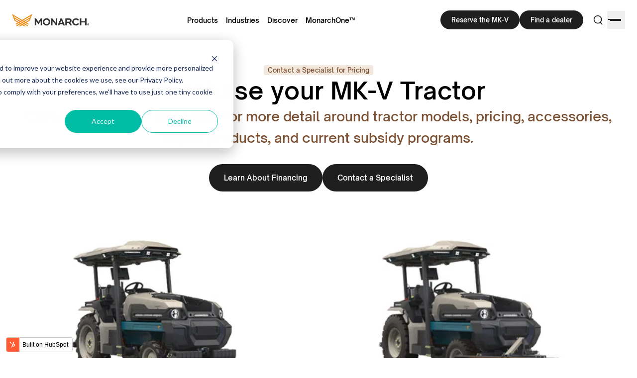

--- FILE ---
content_type: text/html; charset=UTF-8
request_url: https://www.monarchtractor.com/reserve-mkv
body_size: 15167
content:
<!doctype html><html lang="en"><head>
    <meta charset="utf-8">
    <title>Reserve Your MK-V | Monarch Tractor</title>
    <link rel="shortcut icon" href="https://www.monarchtractor.com/hubfs/favicon.png">
    <meta name="description" content="Looking to reserve Monarch's MK-V for your farm or land management operation? Learn more about this innovative tractor. ">
    
    
    
    

    
    
    
    

    <link rel="preconnect" href="https://fonts.cdnfonts.com">
    
    
    
    <meta name="viewport" content="width=device-width, initial-scale=1">

    
    <meta property="og:description" content="Looking to reserve Monarch's MK-V for your farm or land management operation? Learn more about this innovative tractor. ">
    <meta property="og:title" content="Reserve Your MK-V | Monarch Tractor">
    <meta name="twitter:description" content="Looking to reserve Monarch's MK-V for your farm or land management operation? Learn more about this innovative tractor. ">
    <meta name="twitter:title" content="Reserve Your MK-V | Monarch Tractor">

    

    
    <style>
a.cta_button{-moz-box-sizing:content-box !important;-webkit-box-sizing:content-box !important;box-sizing:content-box !important;vertical-align:middle}.hs-breadcrumb-menu{list-style-type:none;margin:0px 0px 0px 0px;padding:0px 0px 0px 0px}.hs-breadcrumb-menu-item{float:left;padding:10px 0px 10px 10px}.hs-breadcrumb-menu-divider:before{content:'›';padding-left:10px}.hs-featured-image-link{border:0}.hs-featured-image{float:right;margin:0 0 20px 20px;max-width:50%}@media (max-width: 568px){.hs-featured-image{float:none;margin:0;width:100%;max-width:100%}}.hs-screen-reader-text{clip:rect(1px, 1px, 1px, 1px);height:1px;overflow:hidden;position:absolute !important;width:1px}
</style>

<link rel="stylesheet" href="https://www.monarchtractor.com/hubfs/hub_generated/template_assets/1/114708621379/1763049110088/template_tailwind.min.css">
<link class="hs-async-css" rel="preload" href="" as="style" onload="this.onload=null;this.rel='stylesheet'">
<noscript><link rel="stylesheet" href=""></noscript>
<link rel="stylesheet" href="https://www.monarchtractor.com/hubfs/hub_generated/module_assets/1/114704901747/1763049103684/module_mt-site-navigation.min.css">
    

    
<!--  Added by GoogleAnalytics4 integration -->
<script>
var _hsp = window._hsp = window._hsp || [];
window.dataLayer = window.dataLayer || [];
function gtag(){dataLayer.push(arguments);}

var useGoogleConsentModeV2 = true;
var waitForUpdateMillis = 1000;


if (!window._hsGoogleConsentRunOnce) {
  window._hsGoogleConsentRunOnce = true;

  gtag('consent', 'default', {
    'ad_storage': 'denied',
    'analytics_storage': 'denied',
    'ad_user_data': 'denied',
    'ad_personalization': 'denied',
    'wait_for_update': waitForUpdateMillis
  });

  if (useGoogleConsentModeV2) {
    _hsp.push(['useGoogleConsentModeV2'])
  } else {
    _hsp.push(['addPrivacyConsentListener', function(consent){
      var hasAnalyticsConsent = consent && (consent.allowed || (consent.categories && consent.categories.analytics));
      var hasAdsConsent = consent && (consent.allowed || (consent.categories && consent.categories.advertisement));

      gtag('consent', 'update', {
        'ad_storage': hasAdsConsent ? 'granted' : 'denied',
        'analytics_storage': hasAnalyticsConsent ? 'granted' : 'denied',
        'ad_user_data': hasAdsConsent ? 'granted' : 'denied',
        'ad_personalization': hasAdsConsent ? 'granted' : 'denied'
      });
    }]);
  }
}

gtag('js', new Date());
gtag('set', 'developer_id.dZTQ1Zm', true);
gtag('config', 'G-XKCEHYXRSJ');
</script>
<script async src="https://www.googletagmanager.com/gtag/js?id=G-XKCEHYXRSJ"></script>

<!-- /Added by GoogleAnalytics4 integration -->

<!--  Added by GoogleTagManager integration -->
<script>
var _hsp = window._hsp = window._hsp || [];
window.dataLayer = window.dataLayer || [];
function gtag(){dataLayer.push(arguments);}

var useGoogleConsentModeV2 = true;
var waitForUpdateMillis = 1000;



var hsLoadGtm = function loadGtm() {
    if(window._hsGtmLoadOnce) {
      return;
    }

    if (useGoogleConsentModeV2) {

      gtag('set','developer_id.dZTQ1Zm',true);

      gtag('consent', 'default', {
      'ad_storage': 'denied',
      'analytics_storage': 'denied',
      'ad_user_data': 'denied',
      'ad_personalization': 'denied',
      'wait_for_update': waitForUpdateMillis
      });

      _hsp.push(['useGoogleConsentModeV2'])
    }

    (function(w,d,s,l,i){w[l]=w[l]||[];w[l].push({'gtm.start':
    new Date().getTime(),event:'gtm.js'});var f=d.getElementsByTagName(s)[0],
    j=d.createElement(s),dl=l!='dataLayer'?'&l='+l:'';j.async=true;j.src=
    'https://www.googletagmanager.com/gtm.js?id='+i+dl;f.parentNode.insertBefore(j,f);
    })(window,document,'script','dataLayer','GTM-NDL6CWK');

    window._hsGtmLoadOnce = true;
};

_hsp.push(['addPrivacyConsentListener', function(consent){
  if(consent.allowed || (consent.categories && consent.categories.analytics)){
    hsLoadGtm();
  }
}]);

</script>

<!-- /Added by GoogleTagManager integration -->

    <link rel="canonical" href="https://www.monarchtractor.com/reserve-mkv">

<meta name="navu:site" content="S93Y488">
<meta name="facebook-domain-verification" content="ys5ezh07tni2dn8ev2ywadr0w3zwlo">

<style>
  .hs-form__field.hs-form__field-country.hs-country {
    opacity: .8!important;
  }
</style>
<meta property="og:image" content="https://www.monarchtractor.com/hubfs/MT_May23_Dairy-Riley-238-1.jpeg">
<meta property="og:image:width" content="2160">
<meta property="og:image:height" content="1828">

<meta name="twitter:image" content="https://www.monarchtractor.com/hubfs/MT_May23_Dairy-Riley-238-1.jpeg">


<meta property="og:url" content="https://www.monarchtractor.com/reserve-mkv">
<meta name="twitter:card" content="summary_large_image">
<meta http-equiv="content-language" content="en">





<script type="application/ld+json">
{
  "@context": "https://schema.org/",
  "@type": "Product",
  "name": "MK-V Standard",
  "image": "https://images.app.goo.gl/mwTK219Fg2dqRrPk6",
  "description": "Fully autonomous electric tractor for sustainable agricultural work. Leaves behind zero emissions and is driver-optional.",
  "brand": {
    "@type": "Brand",
    "name": "Monarch"
  },
  "offers": {
    "@type": "Offer",
    "url": "https://www.monarchtractor.com/purchase",
    "priceCurrency": "USD",
    "price": "88998",
    "availability": "https://schema.org/PreOrder",
    "itemCondition": "https://schema.org/NewCondition"
  }
}
</script>

  <meta name="generator" content="HubSpot"></head>
  
  

  
    

  

  <body x-data="currencyData" class="pt-[52px] md:pt-20 antialiased font-one selection:bg-shade-orange-3 flex flex-col min-h-screen   hs-content-id-176510300702 hs-site-page page ">
<!--  Added by GoogleTagManager integration -->
<noscript><iframe src="https://www.googletagmanager.com/ns.html?id=GTM-NDL6CWK" height="0" width="0" style="display:none;visibility:hidden"></iframe></noscript>

<!-- /Added by GoogleTagManager integration -->

    

    
    

    <header class="  fixed w-full top-0 z-30 transition  will-change-transform" x-data="{
        showBanner: false,
        shouldShowBanner: $persist(true).using(sessionStorage)
      }" x-init="
          setTimeout(() => showBanner = shouldShowBanner, 2000)
        ">

      <!-- Promo banner partial -->
      

      <div id="hs_cos_wrapper_main_navigation" class="hs_cos_wrapper hs_cos_wrapper_widget hs_cos_wrapper_type_module" style="" data-hs-cos-general-type="widget" data-hs-cos-type="module">









  <nav class="bg-white hover:!bg-white group/header group-[.transparent-header-background]:bg-transparent transition-colors" :class="{'!bg-white': mobileMmenuOpen}" x-data="{ menuOpen: false,
            mobileMmenuOpen: false }">
    <div class="mx-auto max-w-[1440px] px-4 lg:px-6">

      <div class="flex h-[52px] lg:h-20 justify-between">
        <div class="flex">
          
          
          <div class="flex flex-shrink-0 items-center">
            <a href="https://6743557.hs-sites.com/v3-homepage-0?hsLang=en" aria-label="Monarch tractor Logo">

              <img class="w-[118px] lg:w-[155px] lg:mt-px" src="https://www.monarchtractor.com/hubfs/logo_horizontal_rgb.png" alt="Monarch Tractor Logo">
              
              
            </a>
          </div>
        </div>

        
        <div class="hidden ml-6 items-center lg:flex gap-14">

          
            
              <div x-data="{showDropdown: false}" @mouseenter="showDropdown=true" @mouseleave="showDropdown=false" class="flex h-full items-center">

                

                <span class="level-1-menu-item group-[.white-header-content]:text-white
                  group-hover/header:!text-neutral-black-2">Products</span>
                

                  
                  
                  

                  
                <div x-cloak x-show="showDropdown" x-transition:enter="x-transition-enter" x-transition:enter-start="x-transition-enter-start" x-transition:enter-end="x-transition-enter-end" x-transition:leave="x-transition-leave" x-transition:leave-start="x-transition-leave-start" x-transition:leave-end="x-transition-leave-end" role="menu" aria-orientation="vertical" aria-labelledby="user-menu-button" tabindex="-1" class="menu-navigation-dropdown
                  ">
                  <!-- w-full rounded-t-none -->

                    <div class="flex gap-8 justify-center max-w-[900px] mx-auto">
                      
                      
                      
                      <div class="flex flex-col pt-9 pb-12 gap-2.5 items-start w-1/4 submenu-wrapper">
                        <strong class="cursor-default text-[15px] font-semibold text-monarch-orange pb-1">Models</strong>
                          <span id="hs_cos_wrapper_main_navigation_" class="hs_cos_wrapper hs_cos_wrapper_widget hs_cos_wrapper_type_simple_menu" style="" data-hs-cos-general-type="widget" data-hs-cos-type="simple_menu"><div id="hs_menu_wrapper_main_navigation_" class="hs-menu-wrapper active-branch flyouts hs-menu-flow-horizontal" role="navigation" data-sitemap-name="" data-menu-id="" aria-label="Navigation Menu">
 <ul role="menu">
  <li class="hs-menu-item hs-menu-depth-1" role="none"><a href="https://www.monarchtractor.com/mk-v-electric-tractor" role="menuitem" target="_self">MK-V Standard</a></li>
  <li class="hs-menu-item hs-menu-depth-1" role="none"><a href="https://www.monarchtractor.com/dairy" role="menuitem" target="_self">MK-V Dairy</a></li>
  <li class="hs-menu-item hs-menu-depth-1" role="none"><a href="https://www.monarchtractor.com/utility-front-loader" role="menuitem" target="_self">MK-V Utility</a></li>
 </ul>
</div></span>
                        </div>
                        
                      <div class="flex flex-col pt-9 pb-12 gap-2.5 items-start w-1/4 submenu-wrapper">
                        <strong class="cursor-default text-[15px] font-semibold text-monarch-orange pb-1">Technology Solutions</strong>
                          <span id="hs_cos_wrapper_main_navigation_" class="hs_cos_wrapper hs_cos_wrapper_widget hs_cos_wrapper_type_simple_menu" style="" data-hs-cos-general-type="widget" data-hs-cos-type="simple_menu"><div id="hs_menu_wrapper_main_navigation_" class="hs-menu-wrapper active-branch flyouts hs-menu-flow-horizontal" role="navigation" data-sitemap-name="" data-menu-id="" aria-label="Navigation Menu">
 <ul role="menu">
  <li class="hs-menu-item hs-menu-depth-1" role="none"><a href="https://www.monarchtractor.com/digital-solutions" role="menuitem" target="_self">WingspanAI®</a></li>
  <li class="hs-menu-item hs-menu-depth-1" role="none"><a href="https://www.monarchtractor.com/row-follow" role="menuitem" target="_self">Row Follow™</a></li>
 </ul>
</div></span>
                        </div>
                        
                      <div class="flex flex-col pt-9 pb-12 gap-2.5 items-start w-1/4 submenu-wrapper">
                        <strong class="cursor-default text-[15px] font-semibold text-monarch-orange pb-1">Accessories</strong>
                          <span id="hs_cos_wrapper_main_navigation_" class="hs_cos_wrapper hs_cos_wrapper_widget hs_cos_wrapper_type_simple_menu" style="" data-hs-cos-general-type="widget" data-hs-cos-type="simple_menu"><div id="hs_menu_wrapper_main_navigation_" class="hs-menu-wrapper active-branch flyouts hs-menu-flow-horizontal" role="navigation" data-sitemap-name="" data-menu-id="" aria-label="Navigation Menu">
 <ul role="menu">
  <li class="hs-menu-item hs-menu-depth-1" role="none"><a href="https://www.monarchtractor.com/mk-v-electric-tractor#:~:text=R1%20Alliance%20A,in%20tractor%20price" role="menuitem" target="_self">Tire Options</a></li>
  <li class="hs-menu-item hs-menu-depth-1" role="none"><a href="https://www.monarchtractor.com/mk-v-electric-tractor#:~:text=Charger%20Specifications" role="menuitem" target="_self">EV Chargers</a></li>
  <li class="hs-menu-item hs-menu-depth-1" role="none"><a href="https://www.monarchtractor.com/preparing-for-harvest#:~:text=Purchase%20the%2012V%20ISOBUS%20Power%20Connector%3A" role="menuitem" target="_self">ISOBUS Connector</a></li>
 </ul>
</div></span>
                        </div>
                        
                      <div class="flex flex-col pt-9 pb-12 gap-2.5 items-start w-1/4 submenu-wrapper">
                        <strong class="cursor-default text-[15px] font-semibold text-monarch-orange pb-1">Subsidies &amp; Programs</strong>
                          <span id="hs_cos_wrapper_main_navigation_" class="hs_cos_wrapper hs_cos_wrapper_widget hs_cos_wrapper_type_simple_menu" style="" data-hs-cos-general-type="widget" data-hs-cos-type="simple_menu"><div id="hs_menu_wrapper_main_navigation_" class="hs-menu-wrapper active-branch flyouts hs-menu-flow-horizontal" role="navigation" data-sitemap-name="" data-menu-id="" aria-label="Navigation Menu">
 <ul role="menu">
  <li class="hs-menu-item hs-menu-depth-1" role="none"><a href="https://www.monarchtractor.com/subsidy" role="menuitem" target="_self">Subsidies &amp; Grants</a></li>
  <li class="hs-menu-item hs-menu-depth-1" role="none"><a href="https://www.monarchtractor.com/financing" role="menuitem" target="_self">0% Financing</a></li>
  <li class="hs-menu-item hs-menu-depth-1" role="none"><a href="https://www.monarchtractor.com/refer" role="menuitem" target="_self">Refer-A-Farm</a></li>
 </ul>
</div></span>
                        </div>
                        


                  </div>

                </div>

                
            </div>
            
              <div x-data="{showDropdown: false}" @mouseenter="showDropdown=true" @mouseleave="showDropdown=false" class="flex h-full items-center">

                

                <span class="level-1-menu-item group-[.white-header-content]:text-white
                  group-hover/header:!text-neutral-black-2">Industries</span>
                

                  
                  
                  

                  
                <div x-cloak x-show="showDropdown" x-transition:enter="x-transition-enter" x-transition:enter-start="x-transition-enter-start" x-transition:enter-end="x-transition-enter-end" x-transition:leave="x-transition-leave" x-transition:leave-start="x-transition-leave-start" x-transition:leave-end="x-transition-leave-end" role="menu" aria-orientation="vertical" aria-labelledby="user-menu-button" tabindex="-1" class="menu-navigation-dropdown
                  ">
                  <!-- w-full rounded-t-none -->

                    <div class="flex gap-8 justify-center max-w-[900px] mx-auto">
                      
                      
                      
                      <div class="flex flex-col pt-9 pb-12 gap-2.5 items-start w-1/4 submenu-wrapper">
                        <strong class="cursor-default text-[15px] font-semibold text-monarch-orange pb-1">Trellised Crops</strong>
                          <span id="hs_cos_wrapper_main_navigation_" class="hs_cos_wrapper hs_cos_wrapper_widget hs_cos_wrapper_type_simple_menu" style="" data-hs-cos-general-type="widget" data-hs-cos-type="simple_menu"><div id="hs_menu_wrapper_main_navigation_" class="hs-menu-wrapper active-branch flyouts hs-menu-flow-horizontal" role="navigation" data-sitemap-name="" data-menu-id="" aria-label="Navigation Menu">
 <ul role="menu">
  <li class="hs-menu-item hs-menu-depth-1" role="none"><a href="https://www.monarchtractor.com/vineyard-tractor" role="menuitem" target="_self">Vineyards</a></li>
  <li class="hs-menu-item hs-menu-depth-1" role="none"><a href="https://www.monarchtractor.com/experiences/autonomous-tractor-blueberry-farm-demo" role="menuitem" target="_self">Blueberries</a></li>
  <li class="hs-menu-item hs-menu-depth-1" role="none"><a href="https://www.monarchtractor.com/experiences/agrimacs-apple-orchard-farm-management" role="menuitem" target="_self">Orchards</a></li>
 </ul>
</div></span>
                        </div>
                        
                      <div class="flex flex-col pt-9 pb-12 gap-2.5 items-start w-1/4 submenu-wrapper">
                        <strong class="cursor-default text-[15px] font-semibold text-monarch-orange pb-1">Open Field</strong>
                          <span id="hs_cos_wrapper_main_navigation_" class="hs_cos_wrapper hs_cos_wrapper_widget hs_cos_wrapper_type_simple_menu" style="" data-hs-cos-general-type="widget" data-hs-cos-type="simple_menu"><div id="hs_menu_wrapper_main_navigation_" class="hs-menu-wrapper active-branch flyouts hs-menu-flow-horizontal" role="navigation" data-sitemap-name="" data-menu-id="" aria-label="Navigation Menu">
 <ul role="menu">
  <li class="hs-menu-item hs-menu-depth-1" role="none"><a href="https://www.monarchtractor.com/blog/sod-farming" role="menuitem" target="_self">Sod</a></li>
  <li class="hs-menu-item hs-menu-depth-1" role="none"><a href="https://www.monarchtractor.com/news/city-of-berkeley" role="menuitem" target="_self">Municipalities </a></li>
 </ul>
</div></span>
                        </div>
                        
                      <div class="flex flex-col pt-9 pb-12 gap-2.5 items-start w-1/4 submenu-wrapper">
                        <strong class="cursor-default text-[15px] font-semibold text-monarch-orange pb-1">Livestock</strong>
                          <span id="hs_cos_wrapper_main_navigation_" class="hs_cos_wrapper hs_cos_wrapper_widget hs_cos_wrapper_type_simple_menu" style="" data-hs-cos-general-type="widget" data-hs-cos-type="simple_menu"><div id="hs_menu_wrapper_main_navigation_" class="hs-menu-wrapper active-branch flyouts hs-menu-flow-horizontal" role="navigation" data-sitemap-name="" data-menu-id="" aria-label="Navigation Menu">
 <ul role="menu">
  <li class="hs-menu-item hs-menu-depth-1" role="none"><a href="https://www.monarchtractor.com/dairy" role="menuitem" target="_self">Dairy Farms</a></li>
 </ul>
</div></span>
                        </div>
                        
                      <div class="flex flex-col pt-9 pb-12 gap-2.5 items-start w-1/4 submenu-wrapper">
                        <strong class="cursor-default text-[15px] font-semibold text-monarch-orange pb-1">Solar</strong>
                          <span id="hs_cos_wrapper_main_navigation_" class="hs_cos_wrapper hs_cos_wrapper_widget hs_cos_wrapper_type_simple_menu" style="" data-hs-cos-general-type="widget" data-hs-cos-type="simple_menu"><div id="hs_menu_wrapper_main_navigation_" class="hs-menu-wrapper active-branch flyouts hs-menu-flow-horizontal" role="navigation" data-sitemap-name="" data-menu-id="" aria-label="Navigation Menu">
 <ul role="menu">
  <li class="hs-menu-item hs-menu-depth-1" role="none"><a href="https://www.monarchtractor.com/solar" role="menuitem" target="_self">Photovoltaic</a></li>
 </ul>
</div></span>
                        </div>
                        


                  </div>

                </div>

                
            </div>
            
              <div x-data="{showDropdown: false}" @mouseenter="showDropdown=true" @mouseleave="showDropdown=false" class="flex h-full items-center">

                

                <span class="level-1-menu-item group-[.white-header-content]:text-white
                  group-hover/header:!text-neutral-black-2">Discover</span>
                

                  
                  
                  

                  
                <div x-cloak x-show="showDropdown" x-transition:enter="x-transition-enter" x-transition:enter-start="x-transition-enter-start" x-transition:enter-end="x-transition-enter-end" x-transition:leave="x-transition-leave" x-transition:leave-start="x-transition-leave-start" x-transition:leave-end="x-transition-leave-end" role="menu" aria-orientation="vertical" aria-labelledby="user-menu-button" tabindex="-1" class="menu-navigation-dropdown
                  ">
                  <!-- w-full rounded-t-none -->

                    <div class="flex gap-8 justify-center max-w-[900px] mx-auto">
                      
                      
                      
                      <div class="flex flex-col pt-9 pb-12 gap-2.5 items-start w-1/4 submenu-wrapper">
                        <strong class="cursor-default text-[15px] font-semibold text-monarch-orange pb-1">Resources</strong>
                          <span id="hs_cos_wrapper_main_navigation_" class="hs_cos_wrapper hs_cos_wrapper_widget hs_cos_wrapper_type_simple_menu" style="" data-hs-cos-general-type="widget" data-hs-cos-type="simple_menu"><div id="hs_menu_wrapper_main_navigation_" class="hs-menu-wrapper active-branch flyouts hs-menu-flow-horizontal" role="navigation" data-sitemap-name="" data-menu-id="" aria-label="Navigation Menu">
 <ul role="menu">
  <li class="hs-menu-item hs-menu-depth-1" role="none"><a href="https://www.monarchtractor.com/experiences" role="menuitem" target="_self">Customer Stories</a></li>
  <li class="hs-menu-item hs-menu-depth-1" role="none"><a href="https://www.monarchtractor.com/events" role="menuitem" target="_self">Demos and Events</a></li>
  <li class="hs-menu-item hs-menu-depth-1" role="none"><a href="https://www.monarchtractor.com/roi-calculator" role="menuitem" target="_self">ROI Calculator</a></li>
  <li class="hs-menu-item hs-menu-depth-1" role="none"><a href="https://www.monarchtractor.com/mk-v-tractor-materials" role="menuitem" target="_self">MK-V Tractor Materials</a></li>
  <li class="hs-menu-item hs-menu-depth-1" role="none"><a href="https://www.monarchtractor.com/electric-tractor" role="menuitem" target="_self">Electric Tractor Guide</a></li>
  <li class="hs-menu-item hs-menu-depth-1" role="none"><a href="https://www.monarchtractor.com/blog" role="menuitem" target="_self">Monarch Journal</a></li>
 </ul>
</div></span>
                        </div>
                        
                      <div class="flex flex-col pt-9 pb-12 gap-2.5 items-start w-1/4 submenu-wrapper">
                        <strong class="cursor-default text-[15px] font-semibold text-monarch-orange pb-1">Dealers</strong>
                          <span id="hs_cos_wrapper_main_navigation_" class="hs_cos_wrapper hs_cos_wrapper_widget hs_cos_wrapper_type_simple_menu" style="" data-hs-cos-general-type="widget" data-hs-cos-type="simple_menu"><div id="hs_menu_wrapper_main_navigation_" class="hs-menu-wrapper active-branch flyouts hs-menu-flow-horizontal" role="navigation" data-sitemap-name="" data-menu-id="" aria-label="Navigation Menu">
 <ul role="menu">
  <li class="hs-menu-item hs-menu-depth-1" role="none"><a href="https://www.monarchtractor.com/become-a-dealer" role="menuitem" target="_self">Become a Dealer</a></li>
  <li class="hs-menu-item hs-menu-depth-1" role="none"><a href="https://www.monarchtractor.com/find-a-dealer" role="menuitem" target="_self">Dealer Locator</a></li>
 </ul>
</div></span>
                        </div>
                        
                      <div class="flex flex-col pt-9 pb-12 gap-2.5 items-start w-1/4 submenu-wrapper">
                        <strong class="cursor-default text-[15px] font-semibold text-monarch-orange pb-1">Support &amp; Service</strong>
                          <span id="hs_cos_wrapper_main_navigation_" class="hs_cos_wrapper hs_cos_wrapper_widget hs_cos_wrapper_type_simple_menu" style="" data-hs-cos-general-type="widget" data-hs-cos-type="simple_menu"><div id="hs_menu_wrapper_main_navigation_" class="hs-menu-wrapper active-branch flyouts hs-menu-flow-horizontal" role="navigation" data-sitemap-name="" data-menu-id="" aria-label="Navigation Menu">
 <ul role="menu">
  <li class="hs-menu-item hs-menu-depth-1" role="none"><a href="https://www.monarchtractor.com/faq/tag/service-bulletin" role="menuitem" target="_self">Support &amp; Service</a></li>
  <li class="hs-menu-item hs-menu-depth-1" role="none"><a href="https://www.monarchtractor.com/faq" role="menuitem" target="_self">FAQs</a></li>
  <li class="hs-menu-item hs-menu-depth-1" role="none"><a href="https://www.monarchtractor.com/trainingvideos" role="menuitem" target="_self">Training Videos</a></li>
 </ul>
</div></span>
                        </div>
                        
                      <div class="flex flex-col pt-9 pb-12 gap-2.5 items-start w-1/4 submenu-wrapper">
                        <strong class="cursor-default text-[15px] font-semibold text-monarch-orange pb-1">Company</strong>
                          <span id="hs_cos_wrapper_main_navigation_" class="hs_cos_wrapper hs_cos_wrapper_widget hs_cos_wrapper_type_simple_menu" style="" data-hs-cos-general-type="widget" data-hs-cos-type="simple_menu"><div id="hs_menu_wrapper_main_navigation_" class="hs-menu-wrapper active-branch flyouts hs-menu-flow-horizontal" role="navigation" data-sitemap-name="" data-menu-id="" aria-label="Navigation Menu">
 <ul role="menu">
  <li class="hs-menu-item hs-menu-depth-1" role="none"><a href="https://www.monarchtractor.com/about" role="menuitem" target="_self">About Us</a></li>
  <li class="hs-menu-item hs-menu-depth-1" role="none"><a href="https://www.monarchtractor.com/contact-us" role="menuitem" target="_self">Contact Us</a></li>
  <li class="hs-menu-item hs-menu-depth-1" role="none"><a href="https://www.monarchtractor.com/job-openings" role="menuitem" target="_self">Join our Team</a></li>
  <li class="hs-menu-item hs-menu-depth-1" role="none"><a href="https://www.monarchtractor.com/news" role="menuitem" target="_self">News</a></li>
 </ul>
</div></span>
                        </div>
                        


                  </div>

                </div>

                
            </div>
            
              <div x-data="{showDropdown: false}" @mouseenter="showDropdown=true" @mouseleave="showDropdown=false" class="flex h-full items-center">

                

                <a href="https://www.monarchone.ai/" target="_blank" rel="noopener" class="level-1-menu-item group-[.white-header-content]:text-white
                  group-hover/header:!text-neutral-black-2">MonarchOne™</a>
                

                  
            </div>
            
            
          

          
          
        </div>

        <div class="flex items-center">
          <div class="flex-shrink-0 hidden lg:flex">
            <div class="flex flex-wrap items-center gap-4">
                 
    

            
        
        
        
        
        
        
        
        
        
            <a href="https://www.monarchtractor.com/purchase?hsLang=en" aria-label="Reserve the MK-V" class="btn btn--default btn--small">
                    Reserve the MK-V
            </a>
        

        
    

    
    

    
    

  
    

            
        
        
        
        
        
        
        
          
        
        
        
            <a href="https://www.monarchtractor.com/find-a-dealer?hsLang=en" aria-label="Find a dealer" rel="noopener" class="btn btn--default btn--small">
                    Find a dealer
            </a>
        

        
    

    
    

    
    

 
            </div>
          </div>

          <div class="relative ml-3 flex items-center">
          
            

    
          

          <div class="relative flex" x-data="{isSearchInputOpen: false,
            closeSearchInput: function() {
                this.isSearchInputOpen = false;
            }
        }" x-init="function hideOnScrollAndOnClickOutside() {
            let self = this;
            const header = document.querySelector('header');
            const observer = new MutationObserver(function () {
                if (header.classList.contains('-translate-y-full')) {
                    self.closeSearchInput();
                }
            });
            observer.observe(header, { attributes: true });

            document.addEventListener('click', function(event) {
                if (!event.target.closest('.hs-search-field') &amp;&amp; !event.target.closest('.text-neutral-black-2')) {
                    self.closeSearchInput();
                }
            });
        }">

            <span class="text-[14px] font-semibold text-neutral-black-2 cursor-pointer
                group-[.white-header-content]:text-white
                group-hover/header:!text-neutral-black-2
                px-2
            " x-on:click="isSearchInputOpen = !isSearchInputOpen; 
            setTimeout(() => { document.querySelector('.hs-search-field__input').focus(); }, 100);
            
            " title="">

                    <svg class="w-5" viewbox="0 0 24 24" fill="none" xmlns="http://www.w3.org/2000/svg">
                        <circle cx="11" cy="11" r="9" stroke="currentColor" stroke-width="2" />
                        <path d="M17 18L22 23" stroke="currentColor" stroke-width="2" />
                    </svg>
            </span>
        
            <template x-teleport="#hs_cos_wrapper_main_navigation">
                <div x-cloak x-show="isSearchInputOpen" x-transition:enter="transition ease-out" x-transition:enter-start="opacity-0 translate-y-0" x-transition:enter-end="opacity-100 translate-y-4" x-transition:leave="transition ease-in" x-transition:leave-start="opacity-100 translate-y-4" x-transition:leave-end="opacity-0 translate-y-0" class="
                    top-full
                    
                    flex right-0 z-10 py-2 origin-top rounded-lg overflow-hidden bg-white shadow-dropdown focus:outline-none
                    absolute left-1/2 transform -translate-x-1/2 translate-y-4 top-40
                    items-center w-96 max-w-[90vw] justify-center
                    " aria-labelledby="search-button" tabindex="-1" style="box-shadow: 0px -1000px 50px 1000px rgba(0, 0, 0, 0.26); z-index: -10;">

                    <ul class="px-3 w-full">
                        
                        

                        
                        
                        
                        
                        
                        
                        <div class="hs-search-field">
                            <div class="hs-search-field__bar">
                            <form data-hs-do-not-collect="true" action="/hs-search-results">
                                <div class="relative">
                                <input type="text" placeholder="Search
    " class=" w-full
                                pl-5 pr-14 py-3 border-shade-orange-4 focus:border-shade-orange-3 border rounded-md text-body hs-search-field__input outline-none" name="term" autocomplete="off" aria-label="Search
    ">
                                    <div class="absolute top-0 h-full flex items-center right-4">
                                        <button aria-label="Search">
                                    <svg width="24" height="24" viewbox="0 0 24 24" fill="none" xmlns="http://www.w3.org/2000/svg">
                                        <circle cx="11" cy="11" r="9" stroke="#EC9322" stroke-width="2" />
                                        <path d="M17 18L22 23" stroke="#EC9322" stroke-width="2" />
                                    </svg>
                                    </button>
                                    </div>                
                                    
                                </div>
                                <!--  -->
                                <!--  -->
                                <!--  -->
                                <!--  -->

                                
                                <input type="hidden" name="lang" value="en">
                        
                                <!--  -->
                            </form>
                            </div>
                            <ul class="hidden hs-search-field__suggestions"></ul>
                        </div>
                        

                    </ul>
                    
                </div>
            </template>
    </div>          

          
            <div>
              <div class="flex items-center">

              
                
                <button x-on:click="mobileMmenuOpen = !mobileMmenuOpen, menuOpen = !menuOpen" type="button" class="mobile-menu-toggle group" aria-controls="mobile-menu" aria-expanded="false">
                  <span class="sr-only">Open main menu</span>
                  <div class="bg-neutral-black-2 group-[.white-header-content]:bg-white h-0.5 w-[26px] lg:group-hover:w-[22px] transition-all"></div>
                  <div class="bg-neutral-black-2 group-[.white-header-content]:bg-white h-0.5 w-[22px] lg:group-hover:w-[26px] transition-all"></div>

                  <svg x-transition x-show="mobileMmenuOpen" class="absolute -right-px" width="38" height="38" viewbox="0 0 38 38" fill="none" xmlns="http://www.w3.org/2000/svg">
                    <circle cx="19" cy="19" r="19" fill="#333333" />
                    <path d="M14 23.8308L24 14M14 14.1692L24 24" stroke="white" stroke-width="2" />
                  </svg>
                </button>

              </div>
            </div>
            

            
            
          </div>

        </div>
      </div>
    </div>

    <!-- Mobile menu, show/hide based on menu state. -->
    <div class="block lg:hidden fixed top-16 left-0 h-[200vh] w-full  transition-all" x-bind:class="{
      'bg-black opacity-20 pointer-events-auto': menuOpen,
      'bg-transparent opacity-0  pointer-events-none': !menuOpen
    }"></div>
    <div x-bind:class="{
      'block': menuOpen,
      'hidden': !menuOpen
    }" x-cloak class="lg:hidden bg-white relative" id="mobile-menu">
      <div class="pb-3 pt-6">
        
        <div class="flex flex-col gap-2.5 mb-7" x-data="{ currentSubmenuIndex: 0 }">
            
            
              <div class="flex h-full items-center">

                

                <span class="text-h2 px-4 flex justify-between items-center w-full" @click="currentSubmenuIndex=1">
                  
                  Products
                  
                  
                    <svg class="text-neutral-black-2 translate-x-0 transition-all group-hover/link:translate-x-3 group-hover/link:opacity-0" width="7" height="11" viewbox="0 0 7 11" fill="none" xmlns="http://www.w3.org/2000/svg">
                        <path d="M1 1L5.5 5.5L1 10" stroke="currentcolor" stroke-width="2"></path>
                    </svg>
                  

                  </span>
                
                  
                

                  
                <div x-cloak x-show="currentSubmenuIndex==1" x-transition:enter="transition ease-out" x-transition:enter-start="translate-x-full" x-transition:enter-end="translate-x-0" x-transition:leave="transition ease-out" x-transition:leave-start="translate-x-0" x-transition:leave-end="translate-x-full" role="menu" aria-orientation="vertical" aria-labelledby="user-menu-button" tabindex="-1" class="absolute left-0  z-30 top-0 transform translate-x-0 overflow-hidden bg-white focus:outline-none px-4 w-full
                  ">
                    <div class="pb-3 pt-6">
                      <div class="text-medium flex justify-start gap-4 items-center w-full border-b pb-2" @click="currentSubmenuIndex=0">
                          <svg class="rotate-180 text-neutral-black-2 translate-x-0 transition-all group-hover/link:translate-x-3 group-hover/link:opacity-0" width="7" height="11" viewbox="0 0 7 11" fill="none" xmlns="http://www.w3.org/2000/svg">
                              <path d="M1 1L5.5 5.5L1 10" stroke="currentcolor" stroke-width="2"></path>
                          </svg>
                        Products
                      </div>
                      
                      
                      <div class="flex flex-col pt-4 gap-2.5 items-start w-full submenu-wrapper">
                        <strong class="cursor-default text-[15px] font-semibold text-monarch-orange pb-1">Models</strong>
                          <span id="hs_cos_wrapper_main_navigation_" class="hs_cos_wrapper hs_cos_wrapper_widget hs_cos_wrapper_type_simple_menu" style="" data-hs-cos-general-type="widget" data-hs-cos-type="simple_menu"><div id="hs_menu_wrapper_main_navigation_" class="hs-menu-wrapper active-branch flyouts hs-menu-flow-horizontal" role="navigation" data-sitemap-name="" data-menu-id="" aria-label="Navigation Menu">
 <ul role="menu">
  <li class="hs-menu-item hs-menu-depth-1" role="none"><a href="https://www.monarchtractor.com/mk-v-electric-tractor" role="menuitem" target="_self">MK-V Standard</a></li>
  <li class="hs-menu-item hs-menu-depth-1" role="none"><a href="https://www.monarchtractor.com/dairy" role="menuitem" target="_self">MK-V Dairy</a></li>
  <li class="hs-menu-item hs-menu-depth-1" role="none"><a href="https://www.monarchtractor.com/utility-front-loader" role="menuitem" target="_self">MK-V Utility</a></li>
 </ul>
</div></span>
                        </div>
                        
                      <div class="flex flex-col pt-4 gap-2.5 items-start w-full submenu-wrapper">
                        <strong class="cursor-default text-[15px] font-semibold text-monarch-orange pb-1">Technology Solutions</strong>
                          <span id="hs_cos_wrapper_main_navigation_" class="hs_cos_wrapper hs_cos_wrapper_widget hs_cos_wrapper_type_simple_menu" style="" data-hs-cos-general-type="widget" data-hs-cos-type="simple_menu"><div id="hs_menu_wrapper_main_navigation_" class="hs-menu-wrapper active-branch flyouts hs-menu-flow-horizontal" role="navigation" data-sitemap-name="" data-menu-id="" aria-label="Navigation Menu">
 <ul role="menu">
  <li class="hs-menu-item hs-menu-depth-1" role="none"><a href="https://www.monarchtractor.com/digital-solutions" role="menuitem" target="_self">WingspanAI®</a></li>
  <li class="hs-menu-item hs-menu-depth-1" role="none"><a href="https://www.monarchtractor.com/row-follow" role="menuitem" target="_self">Row Follow™</a></li>
 </ul>
</div></span>
                        </div>
                        
                      <div class="flex flex-col pt-4 gap-2.5 items-start w-full submenu-wrapper">
                        <strong class="cursor-default text-[15px] font-semibold text-monarch-orange pb-1">Accessories</strong>
                          <span id="hs_cos_wrapper_main_navigation_" class="hs_cos_wrapper hs_cos_wrapper_widget hs_cos_wrapper_type_simple_menu" style="" data-hs-cos-general-type="widget" data-hs-cos-type="simple_menu"><div id="hs_menu_wrapper_main_navigation_" class="hs-menu-wrapper active-branch flyouts hs-menu-flow-horizontal" role="navigation" data-sitemap-name="" data-menu-id="" aria-label="Navigation Menu">
 <ul role="menu">
  <li class="hs-menu-item hs-menu-depth-1" role="none"><a href="https://www.monarchtractor.com/mk-v-electric-tractor#:~:text=R1%20Alliance%20A,in%20tractor%20price" role="menuitem" target="_self">Tire Options</a></li>
  <li class="hs-menu-item hs-menu-depth-1" role="none"><a href="https://www.monarchtractor.com/mk-v-electric-tractor#:~:text=Charger%20Specifications" role="menuitem" target="_self">EV Chargers</a></li>
  <li class="hs-menu-item hs-menu-depth-1" role="none"><a href="https://www.monarchtractor.com/preparing-for-harvest#:~:text=Purchase%20the%2012V%20ISOBUS%20Power%20Connector%3A" role="menuitem" target="_self">ISOBUS Connector</a></li>
 </ul>
</div></span>
                        </div>
                        
                      <div class="flex flex-col pt-4 gap-2.5 items-start w-full submenu-wrapper">
                        <strong class="cursor-default text-[15px] font-semibold text-monarch-orange pb-1">Subsidies &amp; Programs</strong>
                          <span id="hs_cos_wrapper_main_navigation_" class="hs_cos_wrapper hs_cos_wrapper_widget hs_cos_wrapper_type_simple_menu" style="" data-hs-cos-general-type="widget" data-hs-cos-type="simple_menu"><div id="hs_menu_wrapper_main_navigation_" class="hs-menu-wrapper active-branch flyouts hs-menu-flow-horizontal" role="navigation" data-sitemap-name="" data-menu-id="" aria-label="Navigation Menu">
 <ul role="menu">
  <li class="hs-menu-item hs-menu-depth-1" role="none"><a href="https://www.monarchtractor.com/subsidy" role="menuitem" target="_self">Subsidies &amp; Grants</a></li>
  <li class="hs-menu-item hs-menu-depth-1" role="none"><a href="https://www.monarchtractor.com/financing" role="menuitem" target="_self">0% Financing</a></li>
  <li class="hs-menu-item hs-menu-depth-1" role="none"><a href="https://www.monarchtractor.com/refer" role="menuitem" target="_self">Refer-A-Farm</a></li>
 </ul>
</div></span>
                        </div>
                        

                  </div>

                </div>

                
            </div>
            
            
              <div class="flex h-full items-center">

                

                <span class="text-h2 px-4 flex justify-between items-center w-full" @click="currentSubmenuIndex=2">
                  
                  Industries
                  
                  
                    <svg class="text-neutral-black-2 translate-x-0 transition-all group-hover/link:translate-x-3 group-hover/link:opacity-0" width="7" height="11" viewbox="0 0 7 11" fill="none" xmlns="http://www.w3.org/2000/svg">
                        <path d="M1 1L5.5 5.5L1 10" stroke="currentcolor" stroke-width="2"></path>
                    </svg>
                  

                  </span>
                
                  
                

                  
                <div x-cloak x-show="currentSubmenuIndex==2" x-transition:enter="transition ease-out" x-transition:enter-start="translate-x-full" x-transition:enter-end="translate-x-0" x-transition:leave="transition ease-out" x-transition:leave-start="translate-x-0" x-transition:leave-end="translate-x-full" role="menu" aria-orientation="vertical" aria-labelledby="user-menu-button" tabindex="-1" class="absolute left-0  z-30 top-0 transform translate-x-0 overflow-hidden bg-white focus:outline-none px-4 w-full
                  ">
                    <div class="pb-3 pt-6">
                      <div class="text-medium flex justify-start gap-4 items-center w-full border-b pb-2" @click="currentSubmenuIndex=0">
                          <svg class="rotate-180 text-neutral-black-2 translate-x-0 transition-all group-hover/link:translate-x-3 group-hover/link:opacity-0" width="7" height="11" viewbox="0 0 7 11" fill="none" xmlns="http://www.w3.org/2000/svg">
                              <path d="M1 1L5.5 5.5L1 10" stroke="currentcolor" stroke-width="2"></path>
                          </svg>
                        Industries
                      </div>
                      
                      
                      <div class="flex flex-col pt-4 gap-2.5 items-start w-full submenu-wrapper">
                        <strong class="cursor-default text-[15px] font-semibold text-monarch-orange pb-1">Trellised Crops</strong>
                          <span id="hs_cos_wrapper_main_navigation_" class="hs_cos_wrapper hs_cos_wrapper_widget hs_cos_wrapper_type_simple_menu" style="" data-hs-cos-general-type="widget" data-hs-cos-type="simple_menu"><div id="hs_menu_wrapper_main_navigation_" class="hs-menu-wrapper active-branch flyouts hs-menu-flow-horizontal" role="navigation" data-sitemap-name="" data-menu-id="" aria-label="Navigation Menu">
 <ul role="menu">
  <li class="hs-menu-item hs-menu-depth-1" role="none"><a href="https://www.monarchtractor.com/vineyard-tractor" role="menuitem" target="_self">Vineyards</a></li>
  <li class="hs-menu-item hs-menu-depth-1" role="none"><a href="https://www.monarchtractor.com/experiences/autonomous-tractor-blueberry-farm-demo" role="menuitem" target="_self">Blueberries</a></li>
  <li class="hs-menu-item hs-menu-depth-1" role="none"><a href="https://www.monarchtractor.com/experiences/agrimacs-apple-orchard-farm-management" role="menuitem" target="_self">Orchards</a></li>
 </ul>
</div></span>
                        </div>
                        
                      <div class="flex flex-col pt-4 gap-2.5 items-start w-full submenu-wrapper">
                        <strong class="cursor-default text-[15px] font-semibold text-monarch-orange pb-1">Open Field</strong>
                          <span id="hs_cos_wrapper_main_navigation_" class="hs_cos_wrapper hs_cos_wrapper_widget hs_cos_wrapper_type_simple_menu" style="" data-hs-cos-general-type="widget" data-hs-cos-type="simple_menu"><div id="hs_menu_wrapper_main_navigation_" class="hs-menu-wrapper active-branch flyouts hs-menu-flow-horizontal" role="navigation" data-sitemap-name="" data-menu-id="" aria-label="Navigation Menu">
 <ul role="menu">
  <li class="hs-menu-item hs-menu-depth-1" role="none"><a href="https://www.monarchtractor.com/blog/sod-farming" role="menuitem" target="_self">Sod</a></li>
  <li class="hs-menu-item hs-menu-depth-1" role="none"><a href="https://www.monarchtractor.com/news/city-of-berkeley" role="menuitem" target="_self">Municipalities </a></li>
 </ul>
</div></span>
                        </div>
                        
                      <div class="flex flex-col pt-4 gap-2.5 items-start w-full submenu-wrapper">
                        <strong class="cursor-default text-[15px] font-semibold text-monarch-orange pb-1">Livestock</strong>
                          <span id="hs_cos_wrapper_main_navigation_" class="hs_cos_wrapper hs_cos_wrapper_widget hs_cos_wrapper_type_simple_menu" style="" data-hs-cos-general-type="widget" data-hs-cos-type="simple_menu"><div id="hs_menu_wrapper_main_navigation_" class="hs-menu-wrapper active-branch flyouts hs-menu-flow-horizontal" role="navigation" data-sitemap-name="" data-menu-id="" aria-label="Navigation Menu">
 <ul role="menu">
  <li class="hs-menu-item hs-menu-depth-1" role="none"><a href="https://www.monarchtractor.com/dairy" role="menuitem" target="_self">Dairy Farms</a></li>
 </ul>
</div></span>
                        </div>
                        
                      <div class="flex flex-col pt-4 gap-2.5 items-start w-full submenu-wrapper">
                        <strong class="cursor-default text-[15px] font-semibold text-monarch-orange pb-1">Solar</strong>
                          <span id="hs_cos_wrapper_main_navigation_" class="hs_cos_wrapper hs_cos_wrapper_widget hs_cos_wrapper_type_simple_menu" style="" data-hs-cos-general-type="widget" data-hs-cos-type="simple_menu"><div id="hs_menu_wrapper_main_navigation_" class="hs-menu-wrapper active-branch flyouts hs-menu-flow-horizontal" role="navigation" data-sitemap-name="" data-menu-id="" aria-label="Navigation Menu">
 <ul role="menu">
  <li class="hs-menu-item hs-menu-depth-1" role="none"><a href="https://www.monarchtractor.com/solar" role="menuitem" target="_self">Photovoltaic</a></li>
 </ul>
</div></span>
                        </div>
                        

                  </div>

                </div>

                
            </div>
            
            
              <div class="flex h-full items-center">

                

                <span class="text-h2 px-4 flex justify-between items-center w-full" @click="currentSubmenuIndex=3">
                  
                  Discover
                  
                  
                    <svg class="text-neutral-black-2 translate-x-0 transition-all group-hover/link:translate-x-3 group-hover/link:opacity-0" width="7" height="11" viewbox="0 0 7 11" fill="none" xmlns="http://www.w3.org/2000/svg">
                        <path d="M1 1L5.5 5.5L1 10" stroke="currentcolor" stroke-width="2"></path>
                    </svg>
                  

                  </span>
                
                  
                

                  
                <div x-cloak x-show="currentSubmenuIndex==3" x-transition:enter="transition ease-out" x-transition:enter-start="translate-x-full" x-transition:enter-end="translate-x-0" x-transition:leave="transition ease-out" x-transition:leave-start="translate-x-0" x-transition:leave-end="translate-x-full" role="menu" aria-orientation="vertical" aria-labelledby="user-menu-button" tabindex="-1" class="absolute left-0  z-30 top-0 transform translate-x-0 overflow-hidden bg-white focus:outline-none px-4 w-full
                  ">
                    <div class="pb-3 pt-6">
                      <div class="text-medium flex justify-start gap-4 items-center w-full border-b pb-2" @click="currentSubmenuIndex=0">
                          <svg class="rotate-180 text-neutral-black-2 translate-x-0 transition-all group-hover/link:translate-x-3 group-hover/link:opacity-0" width="7" height="11" viewbox="0 0 7 11" fill="none" xmlns="http://www.w3.org/2000/svg">
                              <path d="M1 1L5.5 5.5L1 10" stroke="currentcolor" stroke-width="2"></path>
                          </svg>
                        Discover
                      </div>
                      
                      
                      <div class="flex flex-col pt-4 gap-2.5 items-start w-full submenu-wrapper">
                        <strong class="cursor-default text-[15px] font-semibold text-monarch-orange pb-1">Resources</strong>
                          <span id="hs_cos_wrapper_main_navigation_" class="hs_cos_wrapper hs_cos_wrapper_widget hs_cos_wrapper_type_simple_menu" style="" data-hs-cos-general-type="widget" data-hs-cos-type="simple_menu"><div id="hs_menu_wrapper_main_navigation_" class="hs-menu-wrapper active-branch flyouts hs-menu-flow-horizontal" role="navigation" data-sitemap-name="" data-menu-id="" aria-label="Navigation Menu">
 <ul role="menu">
  <li class="hs-menu-item hs-menu-depth-1" role="none"><a href="https://www.monarchtractor.com/experiences" role="menuitem" target="_self">Customer Stories</a></li>
  <li class="hs-menu-item hs-menu-depth-1" role="none"><a href="https://www.monarchtractor.com/events" role="menuitem" target="_self">Demos and Events</a></li>
  <li class="hs-menu-item hs-menu-depth-1" role="none"><a href="https://www.monarchtractor.com/roi-calculator" role="menuitem" target="_self">ROI Calculator</a></li>
  <li class="hs-menu-item hs-menu-depth-1" role="none"><a href="https://www.monarchtractor.com/mk-v-tractor-materials" role="menuitem" target="_self">MK-V Tractor Materials</a></li>
  <li class="hs-menu-item hs-menu-depth-1" role="none"><a href="https://www.monarchtractor.com/electric-tractor" role="menuitem" target="_self">Electric Tractor Guide</a></li>
  <li class="hs-menu-item hs-menu-depth-1" role="none"><a href="https://www.monarchtractor.com/blog" role="menuitem" target="_self">Monarch Journal</a></li>
 </ul>
</div></span>
                        </div>
                        
                      <div class="flex flex-col pt-4 gap-2.5 items-start w-full submenu-wrapper">
                        <strong class="cursor-default text-[15px] font-semibold text-monarch-orange pb-1">Dealers</strong>
                          <span id="hs_cos_wrapper_main_navigation_" class="hs_cos_wrapper hs_cos_wrapper_widget hs_cos_wrapper_type_simple_menu" style="" data-hs-cos-general-type="widget" data-hs-cos-type="simple_menu"><div id="hs_menu_wrapper_main_navigation_" class="hs-menu-wrapper active-branch flyouts hs-menu-flow-horizontal" role="navigation" data-sitemap-name="" data-menu-id="" aria-label="Navigation Menu">
 <ul role="menu">
  <li class="hs-menu-item hs-menu-depth-1" role="none"><a href="https://www.monarchtractor.com/become-a-dealer" role="menuitem" target="_self">Become a Dealer</a></li>
  <li class="hs-menu-item hs-menu-depth-1" role="none"><a href="https://www.monarchtractor.com/find-a-dealer" role="menuitem" target="_self">Dealer Locator</a></li>
 </ul>
</div></span>
                        </div>
                        
                      <div class="flex flex-col pt-4 gap-2.5 items-start w-full submenu-wrapper">
                        <strong class="cursor-default text-[15px] font-semibold text-monarch-orange pb-1">Support &amp; Service</strong>
                          <span id="hs_cos_wrapper_main_navigation_" class="hs_cos_wrapper hs_cos_wrapper_widget hs_cos_wrapper_type_simple_menu" style="" data-hs-cos-general-type="widget" data-hs-cos-type="simple_menu"><div id="hs_menu_wrapper_main_navigation_" class="hs-menu-wrapper active-branch flyouts hs-menu-flow-horizontal" role="navigation" data-sitemap-name="" data-menu-id="" aria-label="Navigation Menu">
 <ul role="menu">
  <li class="hs-menu-item hs-menu-depth-1" role="none"><a href="https://www.monarchtractor.com/faq/tag/service-bulletin" role="menuitem" target="_self">Support &amp; Service</a></li>
  <li class="hs-menu-item hs-menu-depth-1" role="none"><a href="https://www.monarchtractor.com/faq" role="menuitem" target="_self">FAQs</a></li>
  <li class="hs-menu-item hs-menu-depth-1" role="none"><a href="https://www.monarchtractor.com/trainingvideos" role="menuitem" target="_self">Training Videos</a></li>
 </ul>
</div></span>
                        </div>
                        
                      <div class="flex flex-col pt-4 gap-2.5 items-start w-full submenu-wrapper">
                        <strong class="cursor-default text-[15px] font-semibold text-monarch-orange pb-1">Company</strong>
                          <span id="hs_cos_wrapper_main_navigation_" class="hs_cos_wrapper hs_cos_wrapper_widget hs_cos_wrapper_type_simple_menu" style="" data-hs-cos-general-type="widget" data-hs-cos-type="simple_menu"><div id="hs_menu_wrapper_main_navigation_" class="hs-menu-wrapper active-branch flyouts hs-menu-flow-horizontal" role="navigation" data-sitemap-name="" data-menu-id="" aria-label="Navigation Menu">
 <ul role="menu">
  <li class="hs-menu-item hs-menu-depth-1" role="none"><a href="https://www.monarchtractor.com/about" role="menuitem" target="_self">About Us</a></li>
  <li class="hs-menu-item hs-menu-depth-1" role="none"><a href="https://www.monarchtractor.com/contact-us" role="menuitem" target="_self">Contact Us</a></li>
  <li class="hs-menu-item hs-menu-depth-1" role="none"><a href="https://www.monarchtractor.com/job-openings" role="menuitem" target="_self">Join our Team</a></li>
  <li class="hs-menu-item hs-menu-depth-1" role="none"><a href="https://www.monarchtractor.com/news" role="menuitem" target="_self">News</a></li>
 </ul>
</div></span>
                        </div>
                        

                  </div>

                </div>

                
            </div>
            
            
              <div class="flex h-full items-center">

                

                <a href="https://www.monarchone.ai/" target="_blank" rel="noopener" class="text-h2 px-4 flex justify-between items-center w-full">
                  
                  MonarchOne™
                  
                  

                  </a>
                
                  
            </div>
            
          </div>


        

        
        <div class="px-4 mt-8">
            <div class="flex justify-center gap-4 border-t pt-4">
               
    

            
        
        
        
        
        
        
        
        
        
            <a href="https://www.monarchtractor.com/purchase?hsLang=en" aria-label="Reserve the MK-V" class="btn btn--default btn--small">
                    Reserve the MK-V
            </a>
        

        
    

    
    

    
    

  
    

            
        
        
        
        
        
        
        
          
        
        
        
            <a href="https://www.monarchtractor.com/find-a-dealer?hsLang=en" aria-label="Find a dealer" rel="noopener" class="btn btn--default btn--small">
                    Find a dealer
            </a>
        

        
    

    
    

    
    

 
            </div>
        </div>
                
      </div>
    </div>
  </nav>
</div>
    </header>
        
      

      <main id="main-content" class="body-container-wrapper grow">
        
  <span id="hs_cos_wrapper_top_modules" class="hs_cos_wrapper hs_cos_wrapper_widget_container hs_cos_wrapper_type_widget_container" style="" data-hs-cos-general-type="widget_container" data-hs-cos-type="widget_container"><div id="hs_cos_wrapper_widget_1724437094447" class="hs_cos_wrapper hs_cos_wrapper_widget hs_cos_wrapper_type_module" style="" data-hs-cos-general-type="widget" data-hs-cos-type="module">





  


<section class="mt-header-simple-centered bg-white pb-6 md:pb-12 pt-6 md:pt-12">        
            <div class="px-6 max-w-[1440px] mx-auto">
                <div class="text-center">
                    
                        <span data-animate-el>
                            
                                
    <span class="bg-shade-orange-4 text-shade-orange-1 text-caption  rounded py-0.5 px-2 font-medium">
        Contact a Specialist for Pricing
    </span>

                            
                        </span>
                    
                    
                        <h1 data-animate-el class="text-h2 leading-none">
                            Purchase your MK-V Tractor
                        </h1>
                    
                    
                        <p data-animate-el class="text-medium text-shade-orange-1">
                        Contact a Monarch Specialist for more detail around tractor models, pricing, accessories, digital products, and current subsidy programs.
                        </p>
                    
                    
                    
                        <div data-animate-el class="mt-5 flex max-w-7xl mx-auto gap-2 flex-wrap justify-center items-center md:mt-8">
                             
    

            
        
        
        
        
        
        
        
        
        
            <a href="https://www.monarchtractor.com/financing?hsLang=en" aria-label="Learn About Financing" class="btn btn--default ">
                    Learn About Financing
            </a>
        

        
    

    
    

    
    

  
    

            
        
        
        
        
        
        
        
        
        
            <a href="https://www.monarchtractor.com/contact-us?hsLang=en" aria-label="Contact a Specialist" class="btn btn--default ">
                    Contact a Specialist
            </a>
        

        
    

    
    

    
    

 
                        </div>
                    
                    
                </div>
            </div>


</section>

</div>
<div id="hs_cos_wrapper_widget_1724437367198" class="hs_cos_wrapper hs_cos_wrapper_widget hs_cos_wrapper_type_module" style="" data-hs-cos-general-type="widget" data-hs-cos-type="module">






  


<section class="mt-listing-cards bg-white pb-6 md:pb-12 pt-6 md:pt-12">
    

    <div class="max-w-[1440px] mx-auto lg:px-6">
        <div class="grid md:grid-cols-2 gap-2.5 px-4 lg:px-0">
        
            

                <div data-animate-el class="flex flex-col">
                    
                        
                        <div class="pt-[55%] w-full relative">
                            
                                <img class="absolute top-0 left-0 h-full w-full object-cover object-center" src="https://www.monarchtractor.com/hs-fs/hubfs/mkv-base%2Bballasts.png?width=400&amp;name=mkv-base%2Bballasts.png" alt="mkv-base+ballasts" loading="lazy" width="400" srcset="https://www.monarchtractor.com/hs-fs/hubfs/mkv-base%2Bballasts.png?width=200&amp;name=mkv-base%2Bballasts.png 200w, https://www.monarchtractor.com/hs-fs/hubfs/mkv-base%2Bballasts.png?width=400&amp;name=mkv-base%2Bballasts.png 400w, https://www.monarchtractor.com/hs-fs/hubfs/mkv-base%2Bballasts.png?width=600&amp;name=mkv-base%2Bballasts.png 600w, https://www.monarchtractor.com/hs-fs/hubfs/mkv-base%2Bballasts.png?width=800&amp;name=mkv-base%2Bballasts.png 800w, https://www.monarchtractor.com/hs-fs/hubfs/mkv-base%2Bballasts.png?width=1000&amp;name=mkv-base%2Bballasts.png 1000w, https://www.monarchtractor.com/hs-fs/hubfs/mkv-base%2Bballasts.png?width=1200&amp;name=mkv-base%2Bballasts.png 1200w" sizes="(max-width: 400px) 100vw, 400px">
                            
                        </div>

                    
                    
                    <div class="flex flex-col h-full min-w-[80vw] bg-neutral-grey-5 py-7 px-5 md:min-w-0 md:flex-1 md:pb-8 md:pt-7 ">
                        <div class="flex flex-col grow">
                                
                                    <h4 class="text-h5 text-neutral-black-2 mb-2">MK-V Standard</h4>
                                
                                
                                <div class="text-caption text-neutral-black-2 font-regular [&amp;_a]:underline [&amp;_a:hover]:no-underline">
                                    <p>&nbsp;</p>
<p>Peak Motor Power: <strong>70 HP</strong><br>Drive Train: <strong>4 Wheel Drive</strong><br>Charge Port: <strong>J1772 Type 1 (up to 80 A)</strong><br>PTO Power: <strong>40 HP</strong><br>3-Point Hitch:<strong> CAT I/II</strong></p>
<p>Tires:<strong> <span>R1 Ag tires</span></strong></p>
                                </div>
                            
                        </div>
                        <div class="flex flex-col grow-0 relative">
                            <div>
                                
                                    <div class="flex flex-col items-start pt-5 gap-4 justify-end">
                                         
    

    

    
    

    
    
        
    
        <div x-data="{
                modalOpen:false,
                formIsSubmited: false,
                currentFile: '',
                formId: 'd506bab8-d450-4c3b-a17c-9eedc78d3bdd',
                downloadURL: function (stringUrl, fileName) {
                    const anchorElement = document.createElement('a');
                    anchorElement.href = stringUrl;
                    anchorElement.target = '_blank';
                    anchorElement.classList.add('absolute', 'opacity-0', 'pointer-events-none');
                    anchorElement.download = '';
                    if (fileName) {
                        anchorElement.download = fileName;
                    }
                    document.body.appendChild(anchorElement);
                    anchorElement.click();
                    document.body.removeChild(anchorElement);
                },
                handleButtonClick: function() {
                    if (this.formIsSubmited) {
                        this.downloadURL(this.currentFile);
                        return;
                    }
                    document.querySelector('body').classList.add('overflow-hidden')
                    this.modalOpen = true;
                },
                closeModal: function() {
                    this.modalOpen = false;
                    document.querySelector('body').classList.remove('overflow-hidden');
                }
            }" x-init="function() {
                let self = this;
                const submitForm = (event) => { 
                    if(event.data.type === 'hsFormCallback' &amp;&amp; event.data.eventName === 'onFormSubmit') {
                        const submittedFormId = event.data.id;
                        if (submittedFormId === self.formId &amp;&amp; self.modalOpen) {
                            self.formIsSubmited = true;
                            self.downloadURL(self.currentFile);
                        }
                    }
                };
                if (self.currentFile) {
                    window.addEventListener('message', submitForm);
                }
                return () => window.removeEventListener('message', submitForm);
            }">
            <button type="button" x-on:click="handleButtonClick()" class="btn btn--default">
                Contact for MK-V Pricing
            </button>
            <template x-teleport="body">
                <div x-cloak x-show="modalOpen" class="relative z-max" aria-labelledby="modal-title" role="dialog" aria-modal="true">
                    <div x-on:click="closeModal" x-show="modalOpen" x-transition:enter="transition ease-out duration-300" x-transition:enter-start="opacity-0" x-transition:enter-end="opacity-100" x-transition:leave="transition ease-in duration-300" x-transition:leave-start="opacity-100" x-transition:leave-end="opacity-0" class="  fixed inset-0 bg-gray-500 bg-opacity-75 transition-opacity"></div>

                    <div class="fixed inset-0 z-10 overflow-y-auto">
                        <div class="flex min-h-full items-center justify-center p-4 text-center sm:p-0">
                        
                            <div x-show="modalOpen" x-transition:enter="transition ease-out duration-300" x-transition:enter-start="opacity-0 translate-y-4 sm:translate-y-0 sm:scale-95" x-transition:enter-end="opacity-100 translate-y-0 sm:scale-100" x-transition:leave="transition ease-in duration-200" x-transition:leave-start="opacity-100 translate-y-0 sm:scale-100" x-transition:leave-end="opacity-0 translate-y-4 sm:translate-y-0 sm:scale-95" class="sm:max-w-lg pointer-events-auto w-full relative transform overflow-hidden rounded-md bg-neutral-grey-5 px-4 pb-4 pt-5 text-left shadow-xl transition-all sm:my-8 sm:w-full sm:p-6">
                                
                                <div class="absolute top-0 right-0 p-2 cursor-pointer group" x-on:click="closeModal">
                                    <span class="flex items-center w-[9px] h-[9px]">
                                        <svg class="text-neutral-black-4 group-hover:text-monarch-orange" width="14" height="2" viewbox="0 0 14 2" fill="none" xmlns="http://www.w3.org/2000/svg">
                                            <path d="M14 1L5.96046e-07 0.999999" stroke="currentColor" stroke-width="2"></path>
                                        </svg>
                                    </span>
                                </div>

                                <div>
                                    
                                    <div class="mt-3 text-center sm:mt-5">
                                        
                                        <h3 class="text-base font-semibold leading-6 text-gray-900" id="modal-title">
                                            Contact a Specialist <br> for Pricing
                                        </h3>
                                        
                                        
                                        <div class="pt-4 text-left [&amp;_.actions]:text-center [&amp;_.submitted-message]:text-center">
                                        
                                        
                                            <span id="hs_cos_wrapper_widget_1724437367198_" class="hs_cos_wrapper hs_cos_wrapper_widget hs_cos_wrapper_type_form" style="" data-hs-cos-general-type="widget" data-hs-cos-type="form">
<div id="hs_form_target_form_149885444"></div>








</span>

                                        </div>
                                    </div>
                                </div>
                                <div x-show="formIsSubmited" class="mt-5 sm:mt-6 text-center">
                                    <button type="button" x-on:click="closeModal" class="btn btn--default">
                                        Close
                                    </button>
                                </div>
                            </div>
                        </div>
                    </div>
                </div>
            </template>
        </div>
    

    

 
                                    </div>
                                
                            </div>
                            
                        </div>
                    </div>
                </div>
            
        
            

                <div data-animate-el class="flex flex-col">
                    
                        
                        <div class="pt-[55%] w-full relative">
                            
                                <img class="absolute top-0 left-0 h-full w-full object-cover object-center" src="https://www.monarchtractor.com/hs-fs/hubfs/v3%20-%20Website%20Content/mkv-feedpush-2.png?width=400&amp;name=mkv-feedpush-2.png" alt="mkv-feedpush-2" loading="lazy" width="400" srcset="https://www.monarchtractor.com/hs-fs/hubfs/v3%20-%20Website%20Content/mkv-feedpush-2.png?width=200&amp;name=mkv-feedpush-2.png 200w, https://www.monarchtractor.com/hs-fs/hubfs/v3%20-%20Website%20Content/mkv-feedpush-2.png?width=400&amp;name=mkv-feedpush-2.png 400w, https://www.monarchtractor.com/hs-fs/hubfs/v3%20-%20Website%20Content/mkv-feedpush-2.png?width=600&amp;name=mkv-feedpush-2.png 600w, https://www.monarchtractor.com/hs-fs/hubfs/v3%20-%20Website%20Content/mkv-feedpush-2.png?width=800&amp;name=mkv-feedpush-2.png 800w, https://www.monarchtractor.com/hs-fs/hubfs/v3%20-%20Website%20Content/mkv-feedpush-2.png?width=1000&amp;name=mkv-feedpush-2.png 1000w, https://www.monarchtractor.com/hs-fs/hubfs/v3%20-%20Website%20Content/mkv-feedpush-2.png?width=1200&amp;name=mkv-feedpush-2.png 1200w" sizes="(max-width: 400px) 100vw, 400px">
                            
                        </div>

                    
                    
                    <div class="flex flex-col h-full min-w-[80vw] bg-neutral-grey-5 py-7 px-5 md:min-w-0 md:flex-1 md:pb-8 md:pt-7 ">
                        <div class="flex flex-col grow">
                                
                                    <h4 class="text-h5 text-neutral-black-2 mb-2">MK-V Dairy</h4>
                                
                                
                                <div class="text-caption text-neutral-black-2 font-regular [&amp;_a]:underline [&amp;_a:hover]:no-underline">
                                    <p>&nbsp;</p>
<p>Peak Motor Power: <strong>70 HP</strong><br>Drive Train: <strong>4 Wheel Drive</strong><br>Charge Port: <strong>J1772 Type 1 (up to 80 A)</strong><br>PTO Power: <strong>40 HP</strong><br>3-Point Hitch:<strong> CAT I/II</strong></p>
<p>Tires:<strong> <span>R4 Industrial tires</span></strong></p>
<p><span style="color: #000000;">Blade Length: <strong>6 ft</strong></span></p>
<p><span style="color: #000000;">Blade Angles: <strong>60-degrees</strong></span></p>
<p>&nbsp;</p>
                                </div>
                            
                        </div>
                        <div class="flex flex-col grow-0 relative">
                            <div>
                                
                                    <div class="flex flex-col items-start pt-5 gap-4 justify-end">
                                         
    

    

    
    

    
    
        
    
        <div x-data="{
                modalOpen:false,
                formIsSubmited: false,
                currentFile: '',
                formId: 'd506bab8-d450-4c3b-a17c-9eedc78d3bdd',
                downloadURL: function (stringUrl, fileName) {
                    const anchorElement = document.createElement('a');
                    anchorElement.href = stringUrl;
                    anchorElement.target = '_blank';
                    anchorElement.classList.add('absolute', 'opacity-0', 'pointer-events-none');
                    anchorElement.download = '';
                    if (fileName) {
                        anchorElement.download = fileName;
                    }
                    document.body.appendChild(anchorElement);
                    anchorElement.click();
                    document.body.removeChild(anchorElement);
                },
                handleButtonClick: function() {
                    if (this.formIsSubmited) {
                        this.downloadURL(this.currentFile);
                        return;
                    }
                    document.querySelector('body').classList.add('overflow-hidden')
                    this.modalOpen = true;
                },
                closeModal: function() {
                    this.modalOpen = false;
                    document.querySelector('body').classList.remove('overflow-hidden');
                }
            }" x-init="function() {
                let self = this;
                const submitForm = (event) => { 
                    if(event.data.type === 'hsFormCallback' &amp;&amp; event.data.eventName === 'onFormSubmit') {
                        const submittedFormId = event.data.id;
                        if (submittedFormId === self.formId &amp;&amp; self.modalOpen) {
                            self.formIsSubmited = true;
                            self.downloadURL(self.currentFile);
                        }
                    }
                };
                if (self.currentFile) {
                    window.addEventListener('message', submitForm);
                }
                return () => window.removeEventListener('message', submitForm);
            }">
            <button type="button" x-on:click="handleButtonClick()" class="btn btn--default">
                Contact for MK-V Dairy Pricing
            </button>
            <template x-teleport="body">
                <div x-cloak x-show="modalOpen" class="relative z-max" aria-labelledby="modal-title" role="dialog" aria-modal="true">
                    <div x-on:click="closeModal" x-show="modalOpen" x-transition:enter="transition ease-out duration-300" x-transition:enter-start="opacity-0" x-transition:enter-end="opacity-100" x-transition:leave="transition ease-in duration-300" x-transition:leave-start="opacity-100" x-transition:leave-end="opacity-0" class="  fixed inset-0 bg-gray-500 bg-opacity-75 transition-opacity"></div>

                    <div class="fixed inset-0 z-10 overflow-y-auto">
                        <div class="flex min-h-full items-center justify-center p-4 text-center sm:p-0">
                        
                            <div x-show="modalOpen" x-transition:enter="transition ease-out duration-300" x-transition:enter-start="opacity-0 translate-y-4 sm:translate-y-0 sm:scale-95" x-transition:enter-end="opacity-100 translate-y-0 sm:scale-100" x-transition:leave="transition ease-in duration-200" x-transition:leave-start="opacity-100 translate-y-0 sm:scale-100" x-transition:leave-end="opacity-0 translate-y-4 sm:translate-y-0 sm:scale-95" class="sm:max-w-lg pointer-events-auto w-full relative transform overflow-hidden rounded-md bg-neutral-grey-5 px-4 pb-4 pt-5 text-left shadow-xl transition-all sm:my-8 sm:w-full sm:p-6">
                                
                                <div class="absolute top-0 right-0 p-2 cursor-pointer group" x-on:click="closeModal">
                                    <span class="flex items-center w-[9px] h-[9px]">
                                        <svg class="text-neutral-black-4 group-hover:text-monarch-orange" width="14" height="2" viewbox="0 0 14 2" fill="none" xmlns="http://www.w3.org/2000/svg">
                                            <path d="M14 1L5.96046e-07 0.999999" stroke="currentColor" stroke-width="2"></path>
                                        </svg>
                                    </span>
                                </div>

                                <div>
                                    
                                    <div class="mt-3 text-center sm:mt-5">
                                        
                                        <h3 class="text-base font-semibold leading-6 text-gray-900" id="modal-title">
                                            Contact for Pricing
                                        </h3>
                                        
                                        
                                        <div class="pt-4 text-left [&amp;_.actions]:text-center [&amp;_.submitted-message]:text-center">
                                        
                                        
                                            <span id="hs_cos_wrapper_widget_1724437367198_" class="hs_cos_wrapper hs_cos_wrapper_widget hs_cos_wrapper_type_form" style="" data-hs-cos-general-type="widget" data-hs-cos-type="form">
<div id="hs_form_target_form_51442693"></div>








</span>

                                        </div>
                                    </div>
                                </div>
                                <div x-show="formIsSubmited" class="mt-5 sm:mt-6 text-center">
                                    <button type="button" x-on:click="closeModal" class="btn btn--default">
                                        Close
                                    </button>
                                </div>
                            </div>
                        </div>
                    </div>
                </div>
            </template>
        </div>
    

    

 
                                    </div>
                                
                            </div>
                            
                        </div>
                    </div>
                </div>
            
        
        </div>
    </div>
</section>

</div>
<div id="hs_cos_wrapper_widget_1724438707646" class="hs_cos_wrapper hs_cos_wrapper_widget hs_cos_wrapper_type_module" style="" data-hs-cos-general-type="widget" data-hs-cos-type="module">





  


<section class="mt-header-simple-centered bg-white pb-0 pt-6 md:pt-12">        
            <div class="px-6 max-w-[1440px] mx-auto">
                <div class="text-center">
                    
                    
                        <h2 data-animate-el class="text-h2 leading-none">
                            MK-V Tire Options
                        </h2>
                    
                    
                    
                    
                    
                </div>
            </div>


</section>

</div>
<div id="hs_cos_wrapper_widget_1715108760157" class="hs_cos_wrapper hs_cos_wrapper_widget hs_cos_wrapper_type_module" style="" data-hs-cos-general-type="widget" data-hs-cos-type="module">












<section id="tire-specs" class="mt-listing-team bg-white pb-0 pt-0">
    <div class="max-w-[1440px] mx-auto px-4 lg:px-6"> 
        
        <div class="grid grid-cols-2 gap-2 gap-y-6 md:gap-y-[70px] md:gap-2.5  mx-auto md:grid-cols-4 md:w-full">
            
        
            <div class="flex flex-col">
                <div class="relative pt-[111%] mb-3 md:mb-4 overflow-hidden">
                        <img data-animate-img class="absolute top-0 left-0 w-full h-full object-cover" src="https://www.monarchtractor.com/hs-fs/hubfs/R1.jpg?width=680&amp;name=R1.jpg" alt="R1" loading="lazy" width="680" srcset="https://www.monarchtractor.com/hs-fs/hubfs/R1.jpg?width=340&amp;name=R1.jpg 340w, https://www.monarchtractor.com/hs-fs/hubfs/R1.jpg?width=680&amp;name=R1.jpg 680w, https://www.monarchtractor.com/hs-fs/hubfs/R1.jpg?width=1020&amp;name=R1.jpg 1020w, https://www.monarchtractor.com/hs-fs/hubfs/R1.jpg?width=1360&amp;name=R1.jpg 1360w, https://www.monarchtractor.com/hs-fs/hubfs/R1.jpg?width=1700&amp;name=R1.jpg 1700w, https://www.monarchtractor.com/hs-fs/hubfs/R1.jpg?width=2040&amp;name=R1.jpg 2040w" sizes="(max-width: 680px) 100vw, 680px">
                </div>
                <h3 class="text-h5 text-neutral-black-2">R1 Alliance A-370 / <br> FarmPRO 324</h3>
                <p class="text-caption font-medium text-neutral-black-5">Included in tractor price</p>
            </div>
        
            <div class="flex flex-col">
                <div class="relative pt-[111%] mb-3 md:mb-4 overflow-hidden">
                        <img data-animate-img class="absolute top-0 left-0 w-full h-full object-cover" src="https://www.monarchtractor.com/hs-fs/hubfs/capture_7-1.png?width=680&amp;name=capture_7-1.png" alt="R14" loading="lazy" width="680" srcset="https://www.monarchtractor.com/hs-fs/hubfs/capture_7-1.png?width=340&amp;name=capture_7-1.png 340w, https://www.monarchtractor.com/hs-fs/hubfs/capture_7-1.png?width=680&amp;name=capture_7-1.png 680w, https://www.monarchtractor.com/hs-fs/hubfs/capture_7-1.png?width=1020&amp;name=capture_7-1.png 1020w, https://www.monarchtractor.com/hs-fs/hubfs/capture_7-1.png?width=1360&amp;name=capture_7-1.png 1360w, https://www.monarchtractor.com/hs-fs/hubfs/capture_7-1.png?width=1700&amp;name=capture_7-1.png 1700w, https://www.monarchtractor.com/hs-fs/hubfs/capture_7-1.png?width=2040&amp;name=capture_7-1.png 2040w" sizes="(max-width: 680px) 100vw, 680px">
                </div>
                <h3 class="text-h5 text-neutral-black-2">R14 Goodyear R14T</h3>
                <p class="text-caption font-medium text-neutral-black-5">Contact a specialist for pricing</p>
            </div>
        
            <div class="flex flex-col">
                <div class="relative pt-[111%] mb-3 md:mb-4 overflow-hidden">
                        <img data-animate-img class="absolute top-0 left-0 w-full h-full object-cover" src="https://www.monarchtractor.com/hs-fs/hubfs/R4.png?width=680&amp;name=R4.png" alt="R4" loading="lazy" width="680" srcset="https://www.monarchtractor.com/hs-fs/hubfs/R4.png?width=340&amp;name=R4.png 340w, https://www.monarchtractor.com/hs-fs/hubfs/R4.png?width=680&amp;name=R4.png 680w, https://www.monarchtractor.com/hs-fs/hubfs/R4.png?width=1020&amp;name=R4.png 1020w, https://www.monarchtractor.com/hs-fs/hubfs/R4.png?width=1360&amp;name=R4.png 1360w, https://www.monarchtractor.com/hs-fs/hubfs/R4.png?width=1700&amp;name=R4.png 1700w, https://www.monarchtractor.com/hs-fs/hubfs/R4.png?width=2040&amp;name=R4.png 2040w" sizes="(max-width: 680px) 100vw, 680px">
                </div>
                <h3 class="text-h5 text-neutral-black-2">R4 Galaxy Marathoner</h3>
                <p class="text-caption font-medium text-neutral-black-5">Contact a specialist for pricing</p>
            </div>
        
            <div class="flex flex-col">
                <div class="relative pt-[111%] mb-3 md:mb-4 overflow-hidden">
                        <img data-animate-img class="absolute top-0 left-0 w-full h-full object-cover" src="https://www.monarchtractor.com/hs-fs/hubfs/R3.jpeg?width=680&amp;name=R3.jpeg" alt="R3" loading="lazy" width="680" srcset="https://www.monarchtractor.com/hs-fs/hubfs/R3.jpeg?width=340&amp;name=R3.jpeg 340w, https://www.monarchtractor.com/hs-fs/hubfs/R3.jpeg?width=680&amp;name=R3.jpeg 680w, https://www.monarchtractor.com/hs-fs/hubfs/R3.jpeg?width=1020&amp;name=R3.jpeg 1020w, https://www.monarchtractor.com/hs-fs/hubfs/R3.jpeg?width=1360&amp;name=R3.jpeg 1360w, https://www.monarchtractor.com/hs-fs/hubfs/R3.jpeg?width=1700&amp;name=R3.jpeg 1700w, https://www.monarchtractor.com/hs-fs/hubfs/R3.jpeg?width=2040&amp;name=R3.jpeg 2040w" sizes="(max-width: 680px) 100vw, 680px">
                </div>
                <h3 class="text-h5 text-neutral-black-2">R3 Galaxy Garden Pro XTD</h3>
                <p class="text-caption font-medium text-neutral-black-5">Contact a specialist for pricing</p>
            </div>
        

        </div>
    </div>
</section>

</div>
<div id="hs_cos_wrapper_widget_1724446248190" class="hs_cos_wrapper hs_cos_wrapper_widget hs_cos_wrapper_type_module" style="" data-hs-cos-general-type="widget" data-hs-cos-type="module">






    
        <div class="max-w-[1440px] mx-auto lg:w-1/2 px-4 md:px-6">
    

        <div class="py-4  text-center  ">
        
            
    
        <div x-data="{
                modalOpen:false,
                formIsSubmited: false,
                currentFile: '',
                formId: 'd506bab8-d450-4c3b-a17c-9eedc78d3bdd',
                downloadURL: function (stringUrl, fileName) {
                    const anchorElement = document.createElement('a');
                    anchorElement.href = stringUrl;
                    anchorElement.target = '_blank';
                    anchorElement.classList.add('absolute', 'opacity-0', 'pointer-events-none');
                    anchorElement.download = '';
                    if (fileName) {
                        anchorElement.download = fileName;
                    }
                    document.body.appendChild(anchorElement);
                    anchorElement.click();
                    document.body.removeChild(anchorElement);
                },
                handleButtonClick: function() {
                    if (this.formIsSubmited) {
                        this.downloadURL(this.currentFile);
                        return;
                    }
                    document.querySelector('body').classList.add('overflow-hidden')
                    this.modalOpen = true;
                },
                closeModal: function() {
                    this.modalOpen = false;
                    document.querySelector('body').classList.remove('overflow-hidden');
                }
            }" x-init="function() {
                let self = this;
                const submitForm = (event) => { 
                    if(event.data.type === 'hsFormCallback' &amp;&amp; event.data.eventName === 'onFormSubmit') {
                        const submittedFormId = event.data.id;
                        if (submittedFormId === self.formId &amp;&amp; self.modalOpen) {
                            self.formIsSubmited = true;
                            self.downloadURL(self.currentFile);
                        }
                    }
                };
                if (self.currentFile) {
                    window.addEventListener('message', submitForm);
                }
                return () => window.removeEventListener('message', submitForm);
            }">
            <button type="button" x-on:click="handleButtonClick()" class="btn btn--default">
                Contact a specialist
            </button>
            <template x-teleport="body">
                <div x-cloak x-show="modalOpen" class="relative z-max" aria-labelledby="modal-title" role="dialog" aria-modal="true">
                    <div x-on:click="closeModal" x-show="modalOpen" x-transition:enter="transition ease-out duration-300" x-transition:enter-start="opacity-0" x-transition:enter-end="opacity-100" x-transition:leave="transition ease-in duration-300" x-transition:leave-start="opacity-100" x-transition:leave-end="opacity-0" class="  fixed inset-0 bg-gray-500 bg-opacity-75 transition-opacity"></div>

                    <div class="fixed inset-0 z-10 overflow-y-auto">
                        <div class="flex min-h-full items-center justify-center p-4 text-center sm:p-0">
                        
                            <div x-show="modalOpen" x-transition:enter="transition ease-out duration-300" x-transition:enter-start="opacity-0 translate-y-4 sm:translate-y-0 sm:scale-95" x-transition:enter-end="opacity-100 translate-y-0 sm:scale-100" x-transition:leave="transition ease-in duration-200" x-transition:leave-start="opacity-100 translate-y-0 sm:scale-100" x-transition:leave-end="opacity-0 translate-y-4 sm:translate-y-0 sm:scale-95" class="sm:max-w-lg pointer-events-auto w-full relative transform overflow-hidden rounded-md bg-neutral-grey-5 px-4 pb-4 pt-5 text-left shadow-xl transition-all sm:my-8 sm:w-full sm:p-6">
                                
                                <div class="absolute top-0 right-0 p-2 cursor-pointer group" x-on:click="closeModal">
                                    <span class="flex items-center w-[9px] h-[9px]">
                                        <svg class="text-neutral-black-4 group-hover:text-monarch-orange" width="14" height="2" viewbox="0 0 14 2" fill="none" xmlns="http://www.w3.org/2000/svg">
                                            <path d="M14 1L5.96046e-07 0.999999" stroke="currentColor" stroke-width="2"></path>
                                        </svg>
                                    </span>
                                </div>

                                <div>
                                    
                                    <div class="mt-3 text-center sm:mt-5">
                                        
                                        
                                        <div class="pt-4 text-left [&amp;_.actions]:text-center [&amp;_.submitted-message]:text-center">
                                        
                                        
                                            <span id="hs_cos_wrapper_widget_1724446248190_" class="hs_cos_wrapper hs_cos_wrapper_widget hs_cos_wrapper_type_form" style="" data-hs-cos-general-type="widget" data-hs-cos-type="form">
<div id="hs_form_target_form_370646206"></div>








</span>

                                        </div>
                                    </div>
                                </div>
                                <div x-show="formIsSubmited" class="mt-5 sm:mt-6 text-center">
                                    <button type="button" x-on:click="closeModal" class="btn btn--default">
                                        Close
                                    </button>
                                </div>
                            </div>
                        </div>
                    </div>
                </div>
            </template>
        </div>
    

        
        
        </div>

    
        </div>
    

</div>
<div id="hs_cos_wrapper_widget_1708968980280" class="hs_cos_wrapper hs_cos_wrapper_widget hs_cos_wrapper_type_module" style="" data-hs-cos-general-type="widget" data-hs-cos-type="module">

 









    

    





<section id="charger-specs" class="mt-sepcs-table bg-neutral-grey-5 pb-6 md:pb-12 pt-6 md:pt-12" x-data="{ 
        dropdownExpanded: false,
        selectedOption: &quot;40 Amp&quot;,
        tractorNames: [&quot;40 Amp&quot;,&quot;80 Amp&quot;],
        leavingAnimation: false,

        setActiveTractor(tractorName) {
            if (this.selectedOption == tractorName) return;
            this.dropdownExpanded = false;
            this.leavingAnimation = true;

            setTimeout(() => { 
                this.selectedOption = tractorName;
                activeSlide = 0; 
                this.leavingAnimation = false 
            }, 450)
        }
    }">

    
    <div class="flex flex-col gap-2.5 md:gap-0 max-w-[1440px] mx-auto mb-12 px-4 md:flex-row lg:px-6"> 
        <div class="flex basis-1/12"></div>
        <div class="flex basis-5/12">
            
                <h3 class="text-h6 text-neutral-black-2">Charger Specifications</h3>
            
        </div>
        <div class="flex basis-1/12">
        </div>
        <div class="flex basis-4/12">
            <div class="flex items-center bg-shade-orange-4 bg-opacity-60 py-1 pr-1 pl-3 rounded-md z-10
            
            ">
                <span class="text-caption text-neutral-black-5 mr-3">Select model</span>
                <div class="relative">
                    <button x-on:click="dropdownExpanded = !dropdownExpanded" x-on:click.outside="dropdownExpanded = false" class="rounded-md bg-white flex items-center text-caption text-neutral-black-2 py-2 px-3" type="button">
                    <span class="pr-6" x-text="selectedOption"></span>
                    <svg class="w-4 h-4 ml-2 transition" :class="{'text-monarch-orange rotate-180': dropdownExpanded}" aria-hidden="true" fill="none" stroke="currentColor" viewbox="0 0 24 24" xmlns="http://www.w3.org/2000/svg"><path stroke-linecap="round" stroke-linejoin="round" stroke-width="2" d="M19 9l-7 7-7-7"></path></svg></button>
                    <div class="absolute -mt-1.5 bg-white rounded-b-md w-full" :class="{'hidden': !dropdownExpanded}">
                        <ul class="py-3 rounded-md bg-white">
                            <template x-for="tractorName in tractorNames" :key="tractorName">
                                <li x-show="tractorName != selectedOption">
                                    <span class="cursor-pointer block px-3 py-1 text-caption text-neutral-black-2 hover:text-shade-orange-1" x-text="tractorName" x-on:click="setActiveTractor(tractorName)"></span>
                                </li>
                            </template>
                        </ul>
                    </div>                  
                </div>
            </div>
        </div>  
    </div>

    
    

        <div x-show="selectedOption == &quot;40 Amp&quot;" class=" flex flex-col gap-2.5 max-w-[1440px] mx-auto px-4 md:flex-row lg:px-6"> 

            
            <div class="flex flex-col basis-6/12" :class="{'leavingAnimation': leavingAnimation}">
                
                <div class="relative w-full mb-5 pt-[70%]">
                    <img class="absolute h-full w-full top-0 left-0 object-contain" src="https://www.monarchtractor.com/hs-fs/hubfs/HCS_40_NEMA_14-50R_Front.webp?width=1400&amp;name=HCS_40_NEMA_14-50R_Front.webp" alt="HCS_40_NEMA_14-50R_Front" loading="lazy" width="1400" srcset="https://www.monarchtractor.com/hs-fs/hubfs/HCS_40_NEMA_14-50R_Front.webp?width=700&amp;name=HCS_40_NEMA_14-50R_Front.webp 700w, https://www.monarchtractor.com/hs-fs/hubfs/HCS_40_NEMA_14-50R_Front.webp?width=1400&amp;name=HCS_40_NEMA_14-50R_Front.webp 1400w, https://www.monarchtractor.com/hs-fs/hubfs/HCS_40_NEMA_14-50R_Front.webp?width=2100&amp;name=HCS_40_NEMA_14-50R_Front.webp 2100w, https://www.monarchtractor.com/hs-fs/hubfs/HCS_40_NEMA_14-50R_Front.webp?width=2800&amp;name=HCS_40_NEMA_14-50R_Front.webp 2800w, https://www.monarchtractor.com/hs-fs/hubfs/HCS_40_NEMA_14-50R_Front.webp?width=3500&amp;name=HCS_40_NEMA_14-50R_Front.webp 3500w, https://www.monarchtractor.com/hs-fs/hubfs/HCS_40_NEMA_14-50R_Front.webp?width=4200&amp;name=HCS_40_NEMA_14-50R_Front.webp 4200w" sizes="(max-width: 1400px) 100vw, 1400px">
                </div>
                
                
                <div class="w-full flex flex-row gap-2.5 md:w-5/6 md:self-end" x-data="{ firstExpanded: false }">
                     
                        <div class="overflow-hidden transition-all flex flex-row items-center relative bg-shade-orange-4 bg-opacity-60 rounded-md py-2 px-2 md:px-5" :class="{'flex-grow': !firstExpanded}" x-on:mouseenter="firstExpanded = false">
                        
                            <div class="absolute top-2 right-2">
                                
                            </div>
                            
                            <div class="relative w-[50px] md:w-[65px]  md:h-[90px]
                             h-[65px] ">
                                
                                    <img class="absolute top-0 left-0 w-full h-full object-contain" src="https://www.monarchtractor.com/hs-fs/hubfs/nema.png?width=150&amp;name=nema.png" alt="nema" loading="lazy" width="150" srcset="https://www.monarchtractor.com/hs-fs/hubfs/nema.png?width=75&amp;name=nema.png 75w, https://www.monarchtractor.com/hs-fs/hubfs/nema.png?width=150&amp;name=nema.png 150w, https://www.monarchtractor.com/hs-fs/hubfs/nema.png?width=225&amp;name=nema.png 225w, https://www.monarchtractor.com/hs-fs/hubfs/nema.png?width=300&amp;name=nema.png 300w, https://www.monarchtractor.com/hs-fs/hubfs/nema.png?width=375&amp;name=nema.png 375w, https://www.monarchtractor.com/hs-fs/hubfs/nema.png?width=450&amp;name=nema.png 450w" sizes="(max-width: 150px) 100vw, 150px">
                                
                            </div>
                            <span class="transition-opacity flex-1 text-caption text-neutral-black-3   w-full left-0 pr-5 
                             pl-5 " :class="{'opacity-0': firstExpanded, 'duration-200 delay-200': !firstExpanded}">
                                For more details or to find an EV charger installer near you, visit enphase.com.
                            </span>
                        </div>
                    
                         
                </div>
            </div>
            
            <div class="flex basis-1/12"></div>

            
            <div class="flex flex-col basis-5/12 animation-delay-200" :class="{'leavingAnimation': leavingAnimation}">
                <h3 class="text-h3 text-neutral-black-2 mb-2">40 Amp</h3>
                <ul class="flex flex-row mb-8 flex-wrap">
                    
                    
                        <li class="pr-2 mr-2 ">
                            <span class="text-caption text-neutral-black-4">* Excludes Shipping and Installation</span>
                        </li>
                    


                </ul>
                <table class="table-auto mb-11" aria-describedby="tractor specifications">
                    <tbody>
                        
                            <tr class="border-b border-neutral-grey-2">
                                <th class="text-left text-caption font-medium text-neutral-black-4">Charge Time</th>

                                <td class="py-3 text-body font-semibold text-neutral-black-2">
                                
                                    <span>10-12 hrs</span>
                                
                                


                                
                                </td>
                            </tr>
                        
                            <tr class="border-b border-neutral-grey-2">
                                <th class="text-left text-caption font-medium text-neutral-black-4">Warranty</th>

                                <td class="py-3 text-body font-semibold text-neutral-black-2">
                                
                                    <span>5 years</span>
                                
                                


                                
                                </td>
                            </tr>
                        
                            <tr class="border-b border-neutral-grey-2">
                                <th class="text-left text-caption font-medium text-neutral-black-4">Environmental Rating</th>

                                <td class="py-3 text-body font-semibold text-neutral-black-2">
                                
                                    <span>Indoor and Outdoor Rated</span>
                                
                                


                                
                                </td>
                            </tr>
                        
                            <tr class="border-b border-neutral-grey-2">
                                <th class="text-left text-caption font-medium text-neutral-black-4">Maximum Output Current</th>

                                <td class="py-3 text-body font-semibold text-neutral-black-2">
                                
                                    <span>40 A continuous</span>
                                
                                


                                
                                </td>
                            </tr>
                        
                            <tr class="border-b border-neutral-grey-2">
                                <th class="text-left text-caption font-medium text-neutral-black-4">Maximum Output Power</th>

                                <td class="py-3 text-body font-semibold text-neutral-black-2">
                                
                                    <span>9.6 kW</span>
                                
                                


                                
                                </td>
                            </tr>
                        
                            <tr class="border-b border-neutral-grey-2">
                                <th class="text-left text-caption font-medium text-neutral-black-4">Input Voltage (Input Voltage Range)</th>

                                <td class="py-3 text-body font-semibold text-neutral-black-2">
                                
                                    <span>208/240 VAC (185 VAC – 264 VAC)</span>
                                
                                


                                
                                </td>
                            </tr>
                        
                            <tr class="border-b border-neutral-grey-2">
                                <th class="text-left text-caption font-medium text-neutral-black-4">Plug Type</th>

                                <td class="py-3 text-body font-semibold text-neutral-black-2">
                                
                                    <span>NEMA 14-50</span>
                                
                                


                                
                                </td>
                            </tr>
                        
                            <tr class="border-b border-neutral-grey-2">
                                <th class="text-left text-caption font-medium text-neutral-black-4">Input Cable Length</th>

                                <td class="py-3 text-body font-semibold text-neutral-black-2">
                                
                                    <span>12" (304.8 mm)</span>
                                
                                


                                
                                </td>
                            </tr>
                        
                    </tbody>
                </table>
                
                

                
            </div>  
        </div>
    

        <div x-show="selectedOption == &quot;80 Amp&quot;" class=" flex flex-col gap-2.5 max-w-[1440px] mx-auto px-4 md:flex-row lg:px-6"> 

            
            <div class="flex flex-col basis-6/12" :class="{'leavingAnimation': leavingAnimation}">
                
                <div class="relative w-full mb-5 pt-[70%]">
                    <img class="absolute h-full w-full top-0 left-0 object-contain" src="https://www.monarchtractor.com/hs-fs/hubfs/EV%20Charger%2c%2080A%20Hardwired%20-%20Clipper%20Creek.webp?width=1400&amp;name=EV%20Charger%2c%2080A%20Hardwired%20-%20Clipper%20Creek.webp" alt="EV Charger, 80A Hardwired - Clipper Creek" loading="lazy" width="1400" srcset="https://www.monarchtractor.com/hs-fs/hubfs/EV%20Charger%2c%2080A%20Hardwired%20-%20Clipper%20Creek.webp?width=700&amp;name=EV%20Charger%2c%2080A%20Hardwired%20-%20Clipper%20Creek.webp 700w, https://www.monarchtractor.com/hs-fs/hubfs/EV%20Charger%2c%2080A%20Hardwired%20-%20Clipper%20Creek.webp?width=1400&amp;name=EV%20Charger%2c%2080A%20Hardwired%20-%20Clipper%20Creek.webp 1400w, https://www.monarchtractor.com/hs-fs/hubfs/EV%20Charger%2c%2080A%20Hardwired%20-%20Clipper%20Creek.webp?width=2100&amp;name=EV%20Charger%2c%2080A%20Hardwired%20-%20Clipper%20Creek.webp 2100w, https://www.monarchtractor.com/hs-fs/hubfs/EV%20Charger%2c%2080A%20Hardwired%20-%20Clipper%20Creek.webp?width=2800&amp;name=EV%20Charger%2c%2080A%20Hardwired%20-%20Clipper%20Creek.webp 2800w, https://www.monarchtractor.com/hs-fs/hubfs/EV%20Charger%2c%2080A%20Hardwired%20-%20Clipper%20Creek.webp?width=3500&amp;name=EV%20Charger%2c%2080A%20Hardwired%20-%20Clipper%20Creek.webp 3500w, https://www.monarchtractor.com/hs-fs/hubfs/EV%20Charger%2c%2080A%20Hardwired%20-%20Clipper%20Creek.webp?width=4200&amp;name=EV%20Charger%2c%2080A%20Hardwired%20-%20Clipper%20Creek.webp 4200w" sizes="(max-width: 1400px) 100vw, 1400px">
                </div>
                
                
                <div class="w-full flex flex-row gap-2.5 md:w-5/6 md:self-end" x-data="{ firstExpanded: false }">
                     
                        <div class="overflow-hidden transition-all flex flex-row items-center relative bg-shade-orange-4 bg-opacity-60 rounded-md py-2 px-2 md:px-5" :class="{'flex-grow': !firstExpanded}" x-on:mouseenter="firstExpanded = false">
                        
                            <div class="absolute top-2 right-2">
                                
                            </div>
                            
                            <div class="relative w-[50px] md:w-[65px]  md:h-[90px]
                             h-[65px] ">
                                
                                    <img class="absolute top-0 left-0 w-full h-full object-contain" src="https://www.monarchtractor.com/hs-fs/hubfs/hardwired.png?width=150&amp;name=hardwired.png" alt="hardwired" loading="lazy" width="150" srcset="https://www.monarchtractor.com/hs-fs/hubfs/hardwired.png?width=75&amp;name=hardwired.png 75w, https://www.monarchtractor.com/hs-fs/hubfs/hardwired.png?width=150&amp;name=hardwired.png 150w, https://www.monarchtractor.com/hs-fs/hubfs/hardwired.png?width=225&amp;name=hardwired.png 225w, https://www.monarchtractor.com/hs-fs/hubfs/hardwired.png?width=300&amp;name=hardwired.png 300w, https://www.monarchtractor.com/hs-fs/hubfs/hardwired.png?width=375&amp;name=hardwired.png 375w, https://www.monarchtractor.com/hs-fs/hubfs/hardwired.png?width=450&amp;name=hardwired.png 450w" sizes="(max-width: 150px) 100vw, 150px">
                                
                            </div>
                            <span class="transition-opacity flex-1 text-caption text-neutral-black-3   w-full left-0 pr-5 
                             pl-5 " :class="{'opacity-0': firstExpanded, 'duration-200 delay-200': !firstExpanded}">
                                Hardwired installation required. For more details or to find an EV charger installer near you, visit enphase.com.
                            </span>
                        </div>
                    
                         
                </div>
            </div>
            
            <div class="flex basis-1/12"></div>

            
            <div class="flex flex-col basis-5/12 animation-delay-200" :class="{'leavingAnimation': leavingAnimation}">
                <h3 class="text-h3 text-neutral-black-2 mb-2">80 Amp</h3>
                <ul class="flex flex-row mb-8 flex-wrap">
                    
                    
                        <li class="pr-2 mr-2 ">
                            <span class="text-caption text-neutral-black-4">* Excludes Shipping and Installation</span>
                        </li>
                    


                </ul>
                <table class="table-auto mb-11" aria-describedby="tractor specifications">
                    <tbody>
                        
                            <tr class="border-b border-neutral-grey-2">
                                <th class="text-left text-caption font-medium text-neutral-black-4">Charge Time</th>

                                <td class="py-3 text-body font-semibold text-neutral-black-2">
                                
                                    <span>5 - 6 hrs</span>
                                
                                


                                
                                </td>
                            </tr>
                        
                            <tr class="border-b border-neutral-grey-2">
                                <th class="text-left text-caption font-medium text-neutral-black-4">Warranty</th>

                                <td class="py-3 text-body font-semibold text-neutral-black-2">
                                
                                    <span>1 year</span>
                                
                                


                                
                                </td>
                            </tr>
                        
                            <tr class="border-b border-neutral-grey-2">
                                <th class="text-left text-caption font-medium text-neutral-black-4">Environmental Rating</th>

                                <td class="py-3 text-body font-semibold text-neutral-black-2">
                                
                                    <span>Indoor and Outdoor Rated</span>
                                
                                


                                
                                </td>
                            </tr>
                        
                            <tr class="border-b border-neutral-grey-2">
                                <th class="text-left text-caption font-medium text-neutral-black-4">Maximum Output Current</th>

                                <td class="py-3 text-body font-semibold text-neutral-black-2">
                                
                                    <span>80 A continuous</span>
                                
                                


                                
                                </td>
                            </tr>
                        
                            <tr class="border-b border-neutral-grey-2">
                                <th class="text-left text-caption font-medium text-neutral-black-4">Maximum Output Power</th>

                                <td class="py-3 text-body font-semibold text-neutral-black-2">
                                
                                    <span>19.2 kW</span>
                                
                                


                                
                                </td>
                            </tr>
                        
                            <tr class="border-b border-neutral-grey-2">
                                <th class="text-left text-caption font-medium text-neutral-black-4">Input Voltage (Input Voltage Range)</th>

                                <td class="py-3 text-body font-semibold text-neutral-black-2">
                                
                                    <span>208/240 VAC (185 VAC – 264 VAC)</span>
                                
                                


                                
                                </td>
                            </tr>
                        
                            <tr class="border-b border-neutral-grey-2">
                                <th class="text-left text-caption font-medium text-neutral-black-4">Plug Type</th>

                                <td class="py-3 text-body font-semibold text-neutral-black-2">
                                
                                    <span>Hardwired (Electrician Installed)</span>
                                
                                


                                
                                </td>
                            </tr>
                        
                            <tr class="border-b border-neutral-grey-2">
                                <th class="text-left text-caption font-medium text-neutral-black-4">Input Cable Length</th>

                                <td class="py-3 text-body font-semibold text-neutral-black-2">
                                
                                    <span>Premise wiring not included. To be sized by a licensed electrician.</span>
                                
                                


                                
                                </td>
                            </tr>
                        
                    </tbody>
                </table>
                
                

                
            </div>  
        </div>
    
</section>

</div>
<div id="hs_cos_wrapper_widget_1724439448927" class="hs_cos_wrapper hs_cos_wrapper_widget hs_cos_wrapper_type_module" style="" data-hs-cos-general-type="widget" data-hs-cos-type="module">


    

   



<section class="mt-form bg-white pb-6 md:pb-12 pt-6 md:pt-12">
    
    
        <div class="max-w-[1440px] mx-auto px-4 md:px-6 mb-12 richtext">
            <div class="max-w-[900px] ">
                
                    <h2 class="text-h1">
                        Purchase your MK-V Tractor
                    </h2>
                
                
            </div>
        </div>
    
    <div class="flex flex-col max-w-[1440px] mx-auto gap-6 px-4 md:px-6
        
            lg:flex-row lg:justify-between 
        
    ">
        
        

        
        <div class="w-full text-h5 lg:w-1/3">
        
            <div class="sticky top-24">
                <nav class="flex flex-col gap-2 md:gap-2.5">
                    
                </nav>

                
                    <div class="prose mt-6">
                        <p>203 Lawrence Dr Suite A, <br>Livermore, CA 94551<br><a href="tel:+18332474797">+1 833 247-4797</a> <br><a href="mailto:info@monarchtractor.com">info@monarchtractor.com</a></p>
                    </div>
                
            </div>
        </div>
        

        <div class="w-full lg:w-3/4 xl:w-7/12">
            <div class="flex flex-col gap-6 md:gap-10">
                

                
                <div class="bg-neutral-grey-5  px-5 py-4  md:p-12 ">
                    <span id="hs_cos_wrapper_widget_1724439448927_" class="hs_cos_wrapper hs_cos_wrapper_widget hs_cos_wrapper_type_form" style="" data-hs-cos-general-type="widget" data-hs-cos-type="form">
<div id="hs_form_target_form_612965590"></div>








</span>
                </div>
                
            </div>
        </div>
        
    </div>
</section>

</div></span>

  <div class="relative" id="sticky-header-area" x-data="{}">
    


    <div class="sections-wrapper">
      <span id="hs_cos_wrapper_body_modules" class="hs_cos_wrapper hs_cos_wrapper_widget_container hs_cos_wrapper_type_widget_container" style="" data-hs-cos-general-type="widget_container" data-hs-cos-type="widget_container"></span>
    </div>
  </div>


      </main>

      
        <div id="hs_cos_wrapper_main_footer" class="hs_cos_wrapper hs_cos_wrapper_widget hs_cos_wrapper_type_module" style="" data-hs-cos-general-type="widget" data-hs-cos-type="module">



<footer class="mt-site-footer bg-neutral-black-2" aria-labelledby="footer-heading">
  <h2 id="footer-heading" class="sr-only">Footer</h2>
  <div class="mx-auto max-w-[1440px] px-6 pt-20">

    <div class="flex flex-col md:flex-row md:justify-between">
      
      <div class="w-full md:w-5/12">
        <h3 class="font-semibold text-caption text-white">Sign up for our newsletter</h3>
        
        <span id="hs_cos_wrapper_main_footer_" class="hs_cos_wrapper hs_cos_wrapper_widget hs_cos_wrapper_type_form hs-form--inline" style="" data-hs-cos-general-type="widget" data-hs-cos-type="form">
<div id="hs_form_target_main_footer_"></div>








</span>

        
        
          <div class="mt-9 mb-4">
            <h3 class="text-caption leading-6 text-neutral-grey-1 font-semibold mb-4">Contact</h3>
            <div class="text-caption font-medium text-white [&amp;_a]:inline-block [&amp;_a]:py-0.5 [&amp;_a:hover]:text-monarch-orange">
              <p>151 Lawrence Dr.</p>
<p>Livermore, CA 94551<br><a href="tel:+18332474797">+1 833 247-4797</a> <br><a href="mailto:info@monarchtractor.com">info@monarchtractor.com</a></p>
<p><a href="mailto:sales@monarchtractor.com" rel="noopener">sales@monarchtractor.com</a></p>
<p><a href="mailto:media@monarchtractor.com" rel="noopener">media@monarchtractor.com</a></p>
            </div>
          </div>
        

      </div>

      <div class="mt-site-footer__menu">
        
        
          <div>
              <h3 class="">Monarch Tractor</h3>
              <ul role="list">
                

                  
                    <li>
                      <a href="https://www.monarchtractor.com/mk-v-electric-tractor?hsLang=en">
                        MK-V Tractor
                      </a>
                    </li>
                  
                

                  
                    <li>
                      <a href="https://www.monarchtractor.com/digital-solutions?hsLang=en">
                        Technology Solutions
                      </a>
                    </li>
                  
                

                  
                    <li>
                      <a href="https://www.monarchtractor.com/experiences?hsLang=en">
                        Customer Stories
                      </a>
                    </li>
                  
                

                  
                    <li>
                      <a href="https://www.monarchtractor.com/become-a-dealer?hsLang=en">
                        Become a Dealer
                      </a>
                    </li>
                  
                

                  
                    <li>
                      <a href="https://www.monarchtractor.com/contact-us?hsLang=en">
                        Contact Us
                      </a>
                    </li>
                  
                

                  
                    <li>
                      <a href="https://www.monarchtractor.com/refer?hsLang=en">
                        Refer-A-Farm
                      </a>
                    </li>
                  
                
                
              </ul>
          </div>
        
          <div>
              <h3 class="">Company</h3>
              <ul role="list">
                

                  
                    <li>
                      <a href="https://www.monarchtractor.com/about?hsLang=en">
                        About
                      </a>
                    </li>
                  
                

                  
                    <li>
                      <a href="https://www.monarchtractor.com/job-openings?hsLang=en">
                        Join our Team
                      </a>
                    </li>
                  
                

                  
                    <li>
                      <a href="https://www.monarchtractor.com/newsletter-sign-up?hsLang=en">
                        Newsletter Sign-up
                      </a>
                    </li>
                  
                

                  
                    <li>
                      <a href="https://www.monarchtractor.com/events?hsLang=en">
                        Demos and Events
                      </a>
                    </li>
                  
                

                  
                    <li>
                      <a href="https://www.monarchtractor.com/blog?hsLang=en">
                        Monarch Journal
                      </a>
                    </li>
                  
                

                  
                    <li>
                      <a href="https://www.monarchtractor.com/news?hsLang=en">
                        News
                      </a>
                    </li>
                  
                
                
              </ul>
          </div>
        
          <div>
              <h3 class="">Support</h3>
              <ul role="list">
                

                  
                    <li>
                      <a href="https://www.monarchtractor.com/roi-calculator?hsLang=en">
                        ROI Calculator
                      </a>
                    </li>
                  
                

                  
                    <li>
                      <a href="https://www.monarchtractor.com/faq?hsLang=en">
                        Support &amp; FAQs
                      </a>
                    </li>
                  
                

                  
                    <li>
                      <a href="https://www.monarchtractor.com/trainingvideos?hsLang=en">
                        Training Videos
                      </a>
                    </li>
                  
                

                  
                    <li>
                      <a href="https://www.monarchtractor.com/resources?hsLang=en">
                        Resources
                      </a>
                    </li>
                  
                

                  
                    <li>
                      <span role="button" tabindex="0" onclick="window.open('https://wingspanai.com/login', '_blank')">
                        Log in to WingspanAI
                      </span>
                    </li>
                  
                

                  
                    <li>
                      <a href="https://www.monarchtractor.com/privacy-policy?hsLang=en">
                        Privacy Policy
                      </a>
                    </li>
                  
                

                  
                    <li>
                      <a href="https://www.monarchtractor.com/terms-of-use?hsLang=en">
                        Terms of Use
                      </a>
                    </li>
                  
                
                
              </ul>
          </div>
        


        
        <div>
          <h3 class="text-caption leading-6 text-neutral-grey-1 font-semibold">Follow us</h3>
          <ul role="list" class="mt-4 gap-2 flex flex-wrap text-white">
            
          <li>
              <a href="https://www.instagram.com/monarch_tractor/" aria-label="instagram" target="_blank" class="flex w-[30px] h-[30px] items-center justify-center rounded-full bg-neutral-black-3 hover:bg-monarch-orange">
                
    <img loading="lazy" src="https://www.monarchtractor.com/hubfs/monarchtractor-theme-v3/icons/icon-instagram-white.svg" alt="Visit Monarch Tractor on Instagram">

              </a>
            </li>
            
            
            <li>
              <a href="https://www.facebook.com/monarchtractor" aria-label="facebook" target="_blank" class="flex w-[30px] h-[30px] items-center justify-center rounded-full bg-neutral-black-3 hover:bg-monarch-orange">
                
    <img loading="lazy" src="https://www.monarchtractor.com/hubfs/monarchtractor-theme-v3/icons/icon-facebook-white.svg" alt="Visit Monarch Tractor on Facebook">

              </a>
            </li>
            
            
            <li>
              <a href="https://www.linkedin.com/company/monarch-tractor/" aria-label="linkedin" target="_blank" class="flex w-[30px] h-[30px] items-center justify-center rounded-full bg-neutral-black-3 hover:bg-monarch-orange">
                
    <img loading="lazy" src="https://www.monarchtractor.com/hubfs/monarchtractor-theme-v3/icons/icon-linkedin-white.svg" alt="Visit Monarch Tractor on LinkedIn">

              </a>
            </li>
            
            
            <li>
              <a href="https://twitter.com/MonarchTractor" aria-label="twitter" target="_blank" class="flex w-[30px] h-[30px] items-center justify-center rounded-full bg-neutral-black-3 hover:bg-monarch-orange">
                
    <img loading="lazy" src="https://www.monarchtractor.com/hubfs/monarchtractor-theme-v3/icons/icon-x-white.svg" alt="Visit Monarch Tractor on X">

              </a>
            </li>
            
            
            <li>
              <a href="https://www.youtube.com/@MonarchTractor" aria-label="youtube" target="_blank" class="flex w-[30px] h-[30px] items-center justify-center rounded-full bg-neutral-black-3 hover:bg-monarch-orange">
                
    <img loading="lazy" src="https://www.monarchtractor.com/hubfs/monarchtractor-theme-v3/icons/icon-youtube-white.svg" alt="Visit Monarch Tractor on YouTube">

              </a>
            </li>
            
          </ul>
        </div>


      </div>
      
    </div>
  </div>
  

  <div class="mx-auto max-w-[1440px] px-6 pb-6 pt-20">
    <img src="https://19534803.fs1.hubspotusercontent-na1.net/hubfs/19534803/developmet-monarchtractor/monarch-logo-footer.svg" alt="
    Monarch Tractor Logo" class="w-full">
  </div>

  <!-- Bottom row -->
  <div class="bg-neutral-black-3 py-3 md:py-4 text-[12px] text-neutral-grey-3 border-b-[5px] border-monarch-orange">
    <div class="mx-auto max-w-[1440px] px-4 md:px-6">
      <div class="flex flex-col gap-2 md:flex-row md:items-center md:justify-between">
        <div class="flex justify-between md:justify-start md:gap-24">
        
          
          
            
            
            
            
            
              
            
          
            

            <a href="https://www.monarchtractor.com/privacy-policy?hsLang=en" rel="noopener" class="hover:text-neutral-grey-4">Privacy Policy
            </a>
        
          
          
            
            
            
            
            
          
            

            <a href="https://www.monarchtractor.com/terms-of-use?hsLang=en" class="hover:text-neutral-grey-4">Terms of Use
            </a>
        
        
        </div>

        <p>Copyright Zimeno Inc. dba Monarch Tractor</p>
      </div>
    </div>
  </div>

</footer></div>
      

      <script>
        window.assetPaths = {
          financingCalculator: "//6743557.fs1.hubspotusercontent-na1.net/hubfs/6743557/hub_generated/template_assets/1/179921320530/1762893242502/template_financingCalculator.min.js",
          roiCalculator: "//6743557.fs1.hubspotusercontent-na1.net/hubfs/6743557/hub_generated/template_assets/1/177337730613/1762893245398/template_roiCalculator.min.js",
          dealersMap: "//6743557.fs1.hubspotusercontent-na1.net/hubfs/6743557/hub_generated/template_assets/1/177338579075/1762893246307/template_dealersMap.min.js",
          reserveForm: "//6743557.fs1.hubspotusercontent-na1.net/hubfs/6743557/hub_generated/template_assets/1/177338579077/1762893247020/template_reserveForm.min.js",
        }
      </script>

    
    
    
    
<script defer src="/hs/hsstatic/cms-free-branding-lib/static-1.2918/js/index.js"></script>
<!-- HubSpot performance collection script -->
<script defer src="/hs/hsstatic/content-cwv-embed/static-1.1293/embed.js"></script>
<script>
var hsVars = hsVars || {}; hsVars['language'] = 'en';
</script>

<script src="/hs/hsstatic/cos-i18n/static-1.53/bundles/project.js"></script>
<script defer src=""></script>
<script type="module" src="https://www.monarchtractor.com/hubfs/hub_generated/template_assets/1/114703805813/1762893244079/template_main.min.js"></script>
<script defer src="https://www.monarchtractor.com/hubfs/hub_generated/template_assets/1/141729553294/1762893244667/template_plyr.min.js"></script>
<script defer src="https://www.monarchtractor.com/hubfs/hub_generated/template_assets/1/177337730616/1762893249431/template_all-swipers.min.js"></script>
<script defer src="https://www.monarchtractor.com/hubfs/hub_generated/template_assets/1/177338760622/1762893248872/template_animations.min.js"></script>

    <!--[if lte IE 8]>
    <script charset="utf-8" src="https://js.hsforms.net/forms/v2-legacy.js"></script>
    <![endif]-->

<script data-hs-allowed="true" src="/_hcms/forms/v2.js"></script>

    <script data-hs-allowed="true">
        var options = {
            portalId: '6743557',
            formId: 'd506bab8-d450-4c3b-a17c-9eedc78d3bdd',
            formInstanceId: '8033',
            
            pageId: '176510300702',
            
            region: 'na1',
            
            
            
            
            pageName: "Reserve Your MK-V | Monarch Tractor",
            
            
            
            inlineMessage: "<p>Thanks for reaching out - our team will be in contact regarding your message.<br>For urgent requests please call +1 (833) 247-4797<\/p>",
            
            
            rawInlineMessage: "<p>Thanks for reaching out - our team will be in contact regarding your message.<br>For urgent requests please call +1 (833) 247-4797<\/p>",
            
            
            hsFormKey: "5ac8925e04bf49304079be8b8846dbde",
            
            
            css: '',
            target: '#hs_form_target_form_149885444',
            
            
            
            
            
            
            
            contentType: "standard-page",
            
            
            
            formsBaseUrl: '/_hcms/forms/',
            
            
            
            formData: {
                cssClass: 'hs-form stacked hs-custom-form'
            }
        };

        options.getExtraMetaDataBeforeSubmit = function() {
            var metadata = {};
            

            if (hbspt.targetedContentMetadata) {
                var count = hbspt.targetedContentMetadata.length;
                var targetedContentData = [];
                for (var i = 0; i < count; i++) {
                    var tc = hbspt.targetedContentMetadata[i];
                     if ( tc.length !== 3) {
                        continue;
                     }
                     targetedContentData.push({
                        definitionId: tc[0],
                        criterionId: tc[1],
                        smartTypeId: tc[2]
                     });
                }
                metadata["targetedContentMetadata"] = JSON.stringify(targetedContentData);
            }

            return metadata;
        };

        hbspt.forms.create(options);
    </script>


    <script data-hs-allowed="true">
        var options = {
            portalId: '6743557',
            formId: 'd506bab8-d450-4c3b-a17c-9eedc78d3bdd',
            formInstanceId: '4427',
            
            pageId: '176510300702',
            
            region: 'na1',
            
            
            
            
            pageName: "Reserve Your MK-V | Monarch Tractor",
            
            
            
            inlineMessage: "<p>Thanks for reaching out - our team will be in contact regarding your message.<br>For urgent requests please call +1 (833) 247-4797<\/p>",
            
            
            rawInlineMessage: "<p>Thanks for reaching out - our team will be in contact regarding your message.<br>For urgent requests please call +1 (833) 247-4797<\/p>",
            
            
            hsFormKey: "91968dc80a9baa15c2c9f9de68d4b187",
            
            
            css: '',
            target: '#hs_form_target_form_51442693',
            
            
            
            
            
            
            
            contentType: "standard-page",
            
            
            
            formsBaseUrl: '/_hcms/forms/',
            
            
            
            formData: {
                cssClass: 'hs-form stacked hs-custom-form'
            }
        };

        options.getExtraMetaDataBeforeSubmit = function() {
            var metadata = {};
            

            if (hbspt.targetedContentMetadata) {
                var count = hbspt.targetedContentMetadata.length;
                var targetedContentData = [];
                for (var i = 0; i < count; i++) {
                    var tc = hbspt.targetedContentMetadata[i];
                     if ( tc.length !== 3) {
                        continue;
                     }
                     targetedContentData.push({
                        definitionId: tc[0],
                        criterionId: tc[1],
                        smartTypeId: tc[2]
                     });
                }
                metadata["targetedContentMetadata"] = JSON.stringify(targetedContentData);
            }

            return metadata;
        };

        hbspt.forms.create(options);
    </script>


    <script data-hs-allowed="true">
        var options = {
            portalId: '6743557',
            formId: 'd506bab8-d450-4c3b-a17c-9eedc78d3bdd',
            formInstanceId: '4999',
            
            pageId: '176510300702',
            
            region: 'na1',
            
            
            
            
            pageName: "Reserve Your MK-V | Monarch Tractor",
            
            
            
            inlineMessage: "<p>Thanks for reaching out - our team will be in contact regarding your message.<br>For urgent requests please call +1 (833) 247-4797<\/p>",
            
            
            rawInlineMessage: "<p>Thanks for reaching out - our team will be in contact regarding your message.<br>For urgent requests please call +1 (833) 247-4797<\/p>",
            
            
            hsFormKey: "fb27d190fd67342283294cf49f2ebf33",
            
            
            css: '',
            target: '#hs_form_target_form_370646206',
            
            
            
            
            
            
            
            contentType: "standard-page",
            
            
            
            formsBaseUrl: '/_hcms/forms/',
            
            
            
            formData: {
                cssClass: 'hs-form stacked hs-custom-form'
            }
        };

        options.getExtraMetaDataBeforeSubmit = function() {
            var metadata = {};
            

            if (hbspt.targetedContentMetadata) {
                var count = hbspt.targetedContentMetadata.length;
                var targetedContentData = [];
                for (var i = 0; i < count; i++) {
                    var tc = hbspt.targetedContentMetadata[i];
                     if ( tc.length !== 3) {
                        continue;
                     }
                     targetedContentData.push({
                        definitionId: tc[0],
                        criterionId: tc[1],
                        smartTypeId: tc[2]
                     });
                }
                metadata["targetedContentMetadata"] = JSON.stringify(targetedContentData);
            }

            return metadata;
        };

        hbspt.forms.create(options);
    </script>


    <script data-hs-allowed="true">
        var options = {
            portalId: '6743557',
            formId: 'd506bab8-d450-4c3b-a17c-9eedc78d3bdd',
            formInstanceId: '7636',
            
            pageId: '176510300702',
            
            region: 'na1',
            
            
            
            
            pageName: "Reserve Your MK-V | Monarch Tractor",
            
            
            
            inlineMessage: "<p>Thanks for reaching out - our team will be in contact regarding your message.<br>For urgent requests please call +1 (833) 247-4797<\/p>",
            
            
            rawInlineMessage: "<p>Thanks for reaching out - our team will be in contact regarding your message.<br>For urgent requests please call +1 (833) 247-4797<\/p>",
            
            
            hsFormKey: "a629cba6db187d222b57b0ab056bc058",
            
            
            css: '',
            target: '#hs_form_target_form_612965590',
            
            
            
            
            
            
            
            contentType: "standard-page",
            
            
            
            formsBaseUrl: '/_hcms/forms/',
            
            
            
            formData: {
                cssClass: 'hs-form stacked hs-custom-form'
            }
        };

        options.getExtraMetaDataBeforeSubmit = function() {
            var metadata = {};
            

            if (hbspt.targetedContentMetadata) {
                var count = hbspt.targetedContentMetadata.length;
                var targetedContentData = [];
                for (var i = 0; i < count; i++) {
                    var tc = hbspt.targetedContentMetadata[i];
                     if ( tc.length !== 3) {
                        continue;
                     }
                     targetedContentData.push({
                        definitionId: tc[0],
                        criterionId: tc[1],
                        smartTypeId: tc[2]
                     });
                }
                metadata["targetedContentMetadata"] = JSON.stringify(targetedContentData);
            }

            return metadata;
        };

        hbspt.forms.create(options);
    </script>


    <script data-hs-allowed="true">
        var options = {
            portalId: '6743557',
            formId: 'ea4f0f52-c504-4428-9b3e-6d0e560334c6',
            formInstanceId: '4652',
            
            pageId: '176510300702',
            
            region: 'na1',
            
            
            
            
            pageName: "Reserve Your MK-V | Monarch Tractor",
            
            
            
            inlineMessage: "Thanks for submitting the form.",
            
            
            rawInlineMessage: "Thanks for submitting the form.",
            
            
            hsFormKey: "0d1be2f0c7e5469eff14eb49c2624c80",
            
            
            css: '',
            target: '#hs_form_target_main_footer_',
            
            
            
            
            
            
            
            contentType: "standard-page",
            
            
            
            formsBaseUrl: '/_hcms/forms/',
            
            
            
            formData: {
                cssClass: 'hs-form stacked hs-custom-form'
            }
        };

        options.getExtraMetaDataBeforeSubmit = function() {
            var metadata = {};
            

            if (hbspt.targetedContentMetadata) {
                var count = hbspt.targetedContentMetadata.length;
                var targetedContentData = [];
                for (var i = 0; i < count; i++) {
                    var tc = hbspt.targetedContentMetadata[i];
                     if ( tc.length !== 3) {
                        continue;
                     }
                     targetedContentData.push({
                        definitionId: tc[0],
                        criterionId: tc[1],
                        smartTypeId: tc[2]
                     });
                }
                metadata["targetedContentMetadata"] = JSON.stringify(targetedContentData);
            }

            return metadata;
        };

        hbspt.forms.create(options);
    </script>


<!-- Start of HubSpot Analytics Code -->
<script type="text/javascript">
var _hsq = _hsq || [];
_hsq.push(["setContentType", "standard-page"]);
_hsq.push(["setCanonicalUrl", "https:\/\/www.monarchtractor.com\/reserve-mkv"]);
_hsq.push(["setPageId", "176510300702"]);
_hsq.push(["setContentMetadata", {
    "contentPageId": 176510300702,
    "legacyPageId": "176510300702",
    "contentFolderId": null,
    "contentGroupId": null,
    "abTestId": null,
    "languageVariantId": 176510300702,
    "languageCode": "en",
    
    
}]);
</script>

<script type="text/javascript" id="hs-script-loader" async defer src="/hs/scriptloader/6743557.js"></script>
<!-- End of HubSpot Analytics Code -->


<script type="text/javascript">
var hsVars = {
    render_id: "cbca6675-95f4-44ec-91d7-4f754f5218cc",
    ticks: 1767772476950,
    page_id: 176510300702,
    
    content_group_id: 0,
    portal_id: 6743557,
    app_hs_base_url: "https://app.hubspot.com",
    cp_hs_base_url: "https://cp.hubspot.com",
    language: "en",
    analytics_page_type: "standard-page",
    scp_content_type: "",
    
    analytics_page_id: "176510300702",
    category_id: 1,
    folder_id: 0,
    is_hubspot_user: false
}
</script>


<script defer src="/hs/hsstatic/HubspotToolsMenu/static-1.432/js/index.js"></script>

<!-- Delay Navu script by 1000 sec to improve sitespeed -->
<script>
    setTimeout(function() {
        var script = document.createElement('script');
        script.src = 'https://embed.navu.co/boot.js';
        script.async = true;
        document.head.appendChild(script);
    }, 1000);
</script>

<!-- Google Tag Manager (noscript) -->
<noscript><iframe src="https://www.googletagmanager.com/ns.html?id=GTM-NDL6CWK" height="0" width="0" style="display:none;visibility:hidden"></iframe></noscript>

<!-- End Google Tag Manager (noscript) -->

<!-- Hotjar Tracking Code for monarchtractor.com -->
<script>
    (function(h,o,t,j,a,r){
        h.hj=h.hj||function(){(h.hj.q=h.hj.q||[]).push(arguments)};
        h._hjSettings={hjid:2591383,hjsv:6};
        a=o.getElementsByTagName('head')[0];
        r=o.createElement('script');r.async=1;
        r.src=t+h._hjSettings.hjid+j+h._hjSettings.hjsv;
        a.appendChild(r);
    })(window,document,'https://static.hotjar.com/c/hotjar-','.js?sv=');
</script>


  
    
    
    
    <script defer src="https://cdn.jsdelivr.net/npm/plyr@3.7.8/dist/plyr.min.js" onload="initializePlyr()"></script>
    
    
      
  
</body></html>

--- FILE ---
content_type: application/javascript
request_url: https://www.monarchtractor.com/hubfs/hub_generated/template_assets/1/141729553294/1762893244667/template_plyr.min.js
body_size: -439
content:
window.initializePlyr=function(){if(localStorage.getItem("plyr")&&localStorage.removeItem("plyr"),Array.from(document.querySelectorAll(".plyr-player")).map(p=>{let config=JSON.parse(p.getAttribute("data-custom-plyr-config"));return new Plyr(p,config)}),document.querySelector(".plyr-player--autoplay")){Plyr.setup(".plyr-player--autoplay",{muted:!0,autoplay:!0,controls:[],volume:0,clickToPlay:!1,fullscreen:{enabled:!1},loop:{active:!0}}).forEach(player=>{player.muted=!0,player.play()})}if(!document.querySelector(".plyr-player--muted"))return;Plyr.setup(".plyr-player--muted",{muted:!0,autoplay:!0,controls:["play-large"],loop:{active:!0}}).forEach(player=>{player.muted=!0,player.play()})};
//# sourceURL=https://6743557.fs1.hubspotusercontent-na1.net/hubfs/6743557/hub_generated/template_assets/1/141729553294/1762893244667/template_plyr.js

--- FILE ---
content_type: application/javascript
request_url: https://www.monarchtractor.com/hubfs/hub_generated/template_assets/1/114703805813/1762893244079/template_main.min.js
body_size: 25393
content:
const scriptRel="modulepreload",assetsURL=function(dep){return"/"+dep},seen={},__vitePreload=function(baseModule,deps,importerUrl){if(!deps||0===deps.length)return baseModule();const links=document.getElementsByTagName("link");return Promise.all(deps.map(dep=>{if((dep=assetsURL(dep))in seen)return;seen[dep]=!0;const isCss=dep.endsWith(".css"),cssSelector=isCss?'[rel="stylesheet"]':"";if(!!importerUrl)for(let i=links.length-1;i>=0;i--){const link2=links[i];if(link2.href===dep&&(!isCss||"stylesheet"===link2.rel))return}else if(document.querySelector(`link[href="${dep}"]${cssSelector}`))return;const link=document.createElement("link");return link.rel=isCss?"stylesheet":scriptRel,isCss||(link.as="script",link.crossOrigin=""),link.href=dep,document.head.appendChild(link),isCss?new Promise((res,rej)=>{link.addEventListener("load",res),link.addEventListener("error",()=>rej(new Error(`Unable to preload CSS for ${dep}`)))}):void 0})).then(()=>baseModule()).catch(err=>{const e=new Event("vite:preloadError",{cancelable:!0});if(e.payload=err,window.dispatchEvent(e),!e.defaultPrevented)throw err})};var reactive,effect,release,raw,flushPending=!1,flushing=!1,queue=[],lastFlushedIndex=-1;function scheduler(callback){queueJob(callback)}function queueJob(job){queue.includes(job)||queue.push(job),queueFlush()}function dequeueJob(job){let index=queue.indexOf(job);-1!==index&&index>lastFlushedIndex&&queue.splice(index,1)}function queueFlush(){flushing||flushPending||(flushPending=!0,queueMicrotask(flushJobs))}function flushJobs(){flushPending=!1,flushing=!0;for(let i=0;i<queue.length;i++)queue[i](),lastFlushedIndex=i;queue.length=0,lastFlushedIndex=-1,flushing=!1}var shouldSchedule=!0;function disableEffectScheduling(callback){shouldSchedule=!1,callback(),shouldSchedule=!0}function setReactivityEngine(engine){reactive=engine.reactive,release=engine.release,effect=callback=>engine.effect(callback,{scheduler:task=>{shouldSchedule?scheduler(task):task()}}),raw=engine.raw}function overrideEffect(override){effect=override}function elementBoundEffect(el){let cleanup2=()=>{};return[callback=>{let effectReference=effect(callback);return el._x_effects||(el._x_effects=new Set,el._x_runEffects=()=>{el._x_effects.forEach(i=>i())}),el._x_effects.add(effectReference),cleanup2=()=>{void 0!==effectReference&&(el._x_effects.delete(effectReference),release(effectReference))},effectReference},()=>{cleanup2()}]}function watch(getter,callback){let oldValue,firstTime=!0,effectReference=effect(()=>{let value=getter();JSON.stringify(value),firstTime?oldValue=value:queueMicrotask(()=>{callback(value,oldValue),oldValue=value}),firstTime=!1});return()=>release(effectReference)}var onAttributeAddeds=[],onElRemoveds=[],onElAddeds=[];function onElAdded(callback){onElAddeds.push(callback)}function onElRemoved(el,callback){"function"==typeof callback?(el._x_cleanups||(el._x_cleanups=[]),el._x_cleanups.push(callback)):(callback=el,onElRemoveds.push(callback))}function onAttributesAdded(callback){onAttributeAddeds.push(callback)}function onAttributeRemoved(el,name,callback){el._x_attributeCleanups||(el._x_attributeCleanups={}),el._x_attributeCleanups[name]||(el._x_attributeCleanups[name]=[]),el._x_attributeCleanups[name].push(callback)}function cleanupAttributes(el,names){el._x_attributeCleanups&&Object.entries(el._x_attributeCleanups).forEach(([name,value])=>{(void 0===names||names.includes(name))&&(value.forEach(i=>i()),delete el._x_attributeCleanups[name])})}function cleanupElement(el){if(el._x_cleanups)for(;el._x_cleanups.length;)el._x_cleanups.pop()()}var observer=new MutationObserver(onMutate),currentlyObserving=!1;function startObservingMutations(){observer.observe(document,{subtree:!0,childList:!0,attributes:!0,attributeOldValue:!0}),currentlyObserving=!0}function stopObservingMutations(){flushObserver(),observer.disconnect(),currentlyObserving=!1}var queuedMutations=[];function flushObserver(){let records=observer.takeRecords();queuedMutations.push(()=>records.length>0&&onMutate(records));let queueLengthWhenTriggered=queuedMutations.length;queueMicrotask(()=>{if(queuedMutations.length===queueLengthWhenTriggered)for(;queuedMutations.length>0;)queuedMutations.shift()()})}function mutateDom(callback){if(!currentlyObserving)return callback();stopObservingMutations();let result=callback();return startObservingMutations(),result}var isCollecting=!1,deferredMutations=[];function deferMutations(){isCollecting=!0}function flushAndStopDeferringMutations(){isCollecting=!1,onMutate(deferredMutations),deferredMutations=[]}function onMutate(mutations){if(isCollecting)return void(deferredMutations=deferredMutations.concat(mutations));let addedNodes=new Set,removedNodes=new Set,addedAttributes=new Map,removedAttributes=new Map;for(let i=0;i<mutations.length;i++)if(!mutations[i].target._x_ignoreMutationObserver&&("childList"===mutations[i].type&&(mutations[i].addedNodes.forEach(node=>1===node.nodeType&&addedNodes.add(node)),mutations[i].removedNodes.forEach(node=>1===node.nodeType&&removedNodes.add(node))),"attributes"===mutations[i].type)){let el=mutations[i].target,name=mutations[i].attributeName,oldValue=mutations[i].oldValue,add2=()=>{addedAttributes.has(el)||addedAttributes.set(el,[]),addedAttributes.get(el).push({name:name,value:el.getAttribute(name)})},remove=()=>{removedAttributes.has(el)||removedAttributes.set(el,[]),removedAttributes.get(el).push(name)};el.hasAttribute(name)&&null===oldValue?add2():el.hasAttribute(name)?(remove(),add2()):remove()}removedAttributes.forEach((attrs,el)=>{cleanupAttributes(el,attrs)}),addedAttributes.forEach((attrs,el)=>{onAttributeAddeds.forEach(i=>i(el,attrs))});for(let node of removedNodes)addedNodes.has(node)||onElRemoveds.forEach(i=>i(node));addedNodes.forEach(node=>{node._x_ignoreSelf=!0,node._x_ignore=!0});for(let node of addedNodes)removedNodes.has(node)||node.isConnected&&(delete node._x_ignoreSelf,delete node._x_ignore,onElAddeds.forEach(i=>i(node)),node._x_ignore=!0,node._x_ignoreSelf=!0);addedNodes.forEach(node=>{delete node._x_ignoreSelf,delete node._x_ignore}),addedNodes=null,removedNodes=null,addedAttributes=null,removedAttributes=null}function scope(node){return mergeProxies(closestDataStack(node))}function addScopeToNode(node,data2,referenceNode){return node._x_dataStack=[data2,...closestDataStack(referenceNode||node)],()=>{node._x_dataStack=node._x_dataStack.filter(i=>i!==data2)}}function closestDataStack(node){return node._x_dataStack?node._x_dataStack:"function"==typeof ShadowRoot&&node instanceof ShadowRoot?closestDataStack(node.host):node.parentNode?closestDataStack(node.parentNode):[]}function mergeProxies(objects){return new Proxy({objects:objects},mergeProxyTrap)}var mergeProxyTrap={ownKeys:({objects:objects})=>Array.from(new Set(objects.flatMap(i=>Object.keys(i)))),has:({objects:objects},name)=>name!=Symbol.unscopables&&objects.some(obj=>Object.prototype.hasOwnProperty.call(obj,name)||Reflect.has(obj,name)),get:({objects:objects},name,thisProxy)=>"toJSON"==name?collapseProxies:Reflect.get(objects.find(obj=>Reflect.has(obj,name))||{},name,thisProxy),set({objects:objects},name,value,thisProxy){const target=objects.find(obj=>Object.prototype.hasOwnProperty.call(obj,name))||objects[objects.length-1],descriptor=Object.getOwnPropertyDescriptor(target,name);return(null==descriptor?void 0:descriptor.set)&&(null==descriptor?void 0:descriptor.get)?Reflect.set(target,name,value,thisProxy):Reflect.set(target,name,value)}};function collapseProxies(){return Reflect.ownKeys(this).reduce((acc,key)=>(acc[key]=Reflect.get(this,key),acc),{})}function initInterceptors(data2){let recurse=(obj,basePath="")=>{Object.entries(Object.getOwnPropertyDescriptors(obj)).forEach(([key,{value:value,enumerable:enumerable}])=>{if(!1===enumerable||void 0===value)return;if("object"==typeof value&&null!==value&&value.__v_skip)return;let path=""===basePath?key:`${basePath}.${key}`;var val;"object"==typeof value&&null!==value&&value._x_interceptor?obj[key]=value.initialize(data2,path,key):"object"!=typeof(val=value)||Array.isArray(val)||null===val||value===obj||value instanceof Element||recurse(value,path)})};return recurse(data2)}function interceptor(callback,mutateObj=()=>{}){let obj={initialValue:void 0,_x_interceptor:!0,initialize(data2,path,key){return callback(this.initialValue,()=>get(data2,path),value=>set(data2,path,value),path,key)}};return mutateObj(obj),initialValue=>{if("object"==typeof initialValue&&null!==initialValue&&initialValue._x_interceptor){let initialize=obj.initialize.bind(obj);obj.initialize=(data2,path,key)=>{let innerValue=initialValue.initialize(data2,path,key);return obj.initialValue=innerValue,initialize(data2,path,key)}}else obj.initialValue=initialValue;return obj}}function get(obj,path){return path.split(".").reduce((carry,segment)=>carry[segment],obj)}function set(obj,path,value){if("string"==typeof path&&(path=path.split(".")),1!==path.length){if(0===path.length)throw error;return obj[path[0]]||(obj[path[0]]={}),set(obj[path[0]],path.slice(1),value)}obj[path[0]]=value}var magics={};function magic(name,callback){magics[name]=callback}function injectMagics(obj,el){return Object.entries(magics).forEach(([name,callback])=>{let memoizedUtilities=null;Object.defineProperty(obj,`$${name}`,{get:()=>callback(el,function(){if(memoizedUtilities)return memoizedUtilities;{let[utilities,cleanup2]=getElementBoundUtilities(el);return memoizedUtilities={interceptor:interceptor,...utilities},onElRemoved(el,cleanup2),memoizedUtilities}}()),enumerable:!1})}),obj}function tryCatch(el,expression,callback,...args){try{return callback(...args)}catch(e){handleError(e,el,expression)}}function handleError(error2,el,expression=void 0){error2=Object.assign(error2??{message:"No error message given."},{el:el,expression:expression}),console.warn(`Alpine Expression Error: ${error2.message}\n\n${expression?'Expression: "'+expression+'"\n\n':""}`,el),setTimeout(()=>{throw error2},0)}var shouldAutoEvaluateFunctions=!0;function dontAutoEvaluateFunctions(callback){let cache=shouldAutoEvaluateFunctions;shouldAutoEvaluateFunctions=!1;let result=callback();return shouldAutoEvaluateFunctions=cache,result}function evaluate(el,expression,extras={}){let result;return evaluateLater(el,expression)(value=>result=value,extras),result}function evaluateLater(...args){return theEvaluatorFunction(...args)}var theEvaluatorFunction=normalEvaluator;function setEvaluator(newEvaluator){theEvaluatorFunction=newEvaluator}function normalEvaluator(el,expression){let overriddenMagics={};injectMagics(overriddenMagics,el);let dataStack=[overriddenMagics,...closestDataStack(el)],evaluator="function"==typeof expression?generateEvaluatorFromFunction(dataStack,expression):generateEvaluatorFromString(dataStack,expression,el);return tryCatch.bind(null,el,expression,evaluator)}function generateEvaluatorFromFunction(dataStack,func){return(receiver=()=>{},{scope:scope2={},params:params=[]}={})=>{runIfTypeOfFunction(receiver,func.apply(mergeProxies([scope2,...dataStack]),params))}}var evaluatorMemo={};function generateFunctionFromString(expression,el){if(evaluatorMemo[expression])return evaluatorMemo[expression];let AsyncFunction=Object.getPrototypeOf(async function(){}).constructor,rightSideSafeExpression=/^[\n\s]*if.*\(.*\)/.test(expression.trim())||/^(let|const)\s/.test(expression.trim())?`(async()=>{ ${expression} })()`:expression;let func=(()=>{try{let func2=new AsyncFunction(["__self","scope"],`with (scope) { __self.result = ${rightSideSafeExpression} }; __self.finished = true; return __self.result;`);return Object.defineProperty(func2,"name",{value:`[Alpine] ${expression}`}),func2}catch(error2){return handleError(error2,el,expression),Promise.resolve()}})();return evaluatorMemo[expression]=func,func}function generateEvaluatorFromString(dataStack,expression,el){let func=generateFunctionFromString(expression,el);return(receiver=()=>{},{scope:scope2={},params:params=[]}={})=>{func.result=void 0,func.finished=!1;let completeScope=mergeProxies([scope2,...dataStack]);if("function"==typeof func){let promise=func(func,completeScope).catch(error2=>handleError(error2,el,expression));func.finished?(runIfTypeOfFunction(receiver,func.result,completeScope,params,el),func.result=void 0):promise.then(result=>{runIfTypeOfFunction(receiver,result,completeScope,params,el)}).catch(error2=>handleError(error2,el,expression)).finally(()=>func.result=void 0)}}}function runIfTypeOfFunction(receiver,value,scope2,params,el){if(shouldAutoEvaluateFunctions&&"function"==typeof value){let result=value.apply(scope2,params);result instanceof Promise?result.then(i=>runIfTypeOfFunction(receiver,i,scope2,params)).catch(error2=>handleError(error2,el,value)):receiver(result)}else"object"==typeof value&&value instanceof Promise?value.then(i=>receiver(i)):receiver(value)}var prefixAsString="x-";function prefix(subject=""){return prefixAsString+subject}function setPrefix(newPrefix){prefixAsString=newPrefix}var directiveHandlers={};function directive(name,callback){return directiveHandlers[name]=callback,{before(directive2){if(!directiveHandlers[directive2])return void console.warn(String.raw`Cannot find directive \`${directive2}\`. \`${name}\` will use the default order of execution`);const pos=directiveOrder.indexOf(directive2);directiveOrder.splice(pos>=0?pos:directiveOrder.indexOf("DEFAULT"),0,name)}}}function directiveExists(name){return Object.keys(directiveHandlers).includes(name)}function directives(el,attributes,originalAttributeOverride){if(attributes=Array.from(attributes),el._x_virtualDirectives){let vAttributes=Object.entries(el._x_virtualDirectives).map(([name,value])=>({name:name,value:value})),staticAttributes=attributesOnly(vAttributes);vAttributes=vAttributes.map(attribute=>staticAttributes.find(attr=>attr.name===attribute.name)?{name:`x-bind:${attribute.name}`,value:`"${attribute.value}"`}:attribute),attributes=attributes.concat(vAttributes)}let transformedAttributeMap={};return attributes.map(toTransformedAttributes((newName,oldName)=>transformedAttributeMap[newName]=oldName)).filter(outNonAlpineAttributes).map(toParsedDirectives(transformedAttributeMap,originalAttributeOverride)).sort(byPriority).map(directive2=>getDirectiveHandler(el,directive2))}function attributesOnly(attributes){return Array.from(attributes).map(toTransformedAttributes()).filter(attr=>!outNonAlpineAttributes(attr))}var isDeferringHandlers=!1,directiveHandlerStacks=new Map,currentHandlerStackKey=Symbol();function deferHandlingDirectives(callback){isDeferringHandlers=!0;let key=Symbol();currentHandlerStackKey=key,directiveHandlerStacks.set(key,[]);let flushHandlers=()=>{for(;directiveHandlerStacks.get(key).length;)directiveHandlerStacks.get(key).shift()();directiveHandlerStacks.delete(key)};callback(flushHandlers),isDeferringHandlers=!1,flushHandlers()}function getElementBoundUtilities(el){let cleanups=[],[effect3,cleanupEffect]=elementBoundEffect(el);cleanups.push(cleanupEffect);return[{Alpine:alpine_default,effect:effect3,cleanup:callback=>cleanups.push(callback),evaluateLater:evaluateLater.bind(evaluateLater,el),evaluate:evaluate.bind(evaluate,el)},()=>cleanups.forEach(i=>i())]}function getDirectiveHandler(el,directive2){let handler4=directiveHandlers[directive2.type]||(()=>{}),[utilities,cleanup2]=getElementBoundUtilities(el);onAttributeRemoved(el,directive2.original,cleanup2);let fullHandler=()=>{el._x_ignore||el._x_ignoreSelf||(handler4.inline&&handler4.inline(el,directive2,utilities),handler4=handler4.bind(handler4,el,directive2,utilities),isDeferringHandlers?directiveHandlerStacks.get(currentHandlerStackKey).push(handler4):handler4())};return fullHandler.runCleanups=cleanup2,fullHandler}var startingWith=(subject,replacement)=>({name:name,value:value})=>(name.startsWith(subject)&&(name=name.replace(subject,replacement)),{name:name,value:value}),into=i=>i;function toTransformedAttributes(callback=()=>{}){return({name:name,value:value})=>{let{name:newName,value:newValue}=attributeTransformers.reduce((carry,transform)=>transform(carry),{name:name,value:value});return newName!==name&&callback(newName,name),{name:newName,value:newValue}}}var attributeTransformers=[];function mapAttributes(callback){attributeTransformers.push(callback)}function outNonAlpineAttributes({name:name}){return alpineAttributeRegex().test(name)}var alpineAttributeRegex=()=>new RegExp(`^${prefixAsString}([^:^.]+)\\b`);function toParsedDirectives(transformedAttributeMap,originalAttributeOverride){return({name:name,value:value})=>{let typeMatch=name.match(alpineAttributeRegex()),valueMatch=name.match(/:([a-zA-Z0-9\-_:]+)/),modifiers=name.match(/\.[^.\]]+(?=[^\]]*$)/g)||[],original=originalAttributeOverride||transformedAttributeMap[name]||name;return{type:typeMatch?typeMatch[1]:null,value:valueMatch?valueMatch[1]:null,modifiers:modifiers.map(i=>i.replace(".","")),expression:value,original:original}}}var DEFAULT="DEFAULT",directiveOrder=["ignore","ref","data","id","anchor","bind","init","for","model","modelable","transition","show","if",DEFAULT,"teleport"];function byPriority(a,b){let typeA=-1===directiveOrder.indexOf(a.type)?DEFAULT:a.type,typeB=-1===directiveOrder.indexOf(b.type)?DEFAULT:b.type;return directiveOrder.indexOf(typeA)-directiveOrder.indexOf(typeB)}function dispatch(el,name,detail={}){el.dispatchEvent(new CustomEvent(name,{detail:detail,bubbles:!0,composed:!0,cancelable:!0}))}function walk(el,callback){if("function"==typeof ShadowRoot&&el instanceof ShadowRoot)return void Array.from(el.children).forEach(el2=>walk(el2,callback));let skip=!1;if(callback(el,()=>skip=!0),skip)return;let node=el.firstElementChild;for(;node;)walk(node,callback),node=node.nextElementSibling}function warn(message,...args){console.warn(`Alpine Warning: ${message}`,...args)}var started=!1;function start(){started&&warn("Alpine has already been initialized on this page. Calling Alpine.start() more than once can cause problems."),started=!0,document.body||warn("Unable to initialize. Trying to load Alpine before `<body>` is available. Did you forget to add `defer` in Alpine's `<script>` tag?"),dispatch(document,"alpine:init"),dispatch(document,"alpine:initializing"),startObservingMutations(),onElAdded(el=>initTree(el,walk)),onElRemoved(el=>destroyTree(el)),onAttributesAdded((el,attrs)=>{directives(el,attrs).forEach(handle=>handle())});Array.from(document.querySelectorAll(allSelectors().join(","))).filter(el=>!closestRoot(el.parentElement,!0)).forEach(el=>{initTree(el)}),dispatch(document,"alpine:initialized"),setTimeout(()=>{warnAboutMissingPlugins()})}var rootSelectorCallbacks=[],initSelectorCallbacks=[];function rootSelectors(){return rootSelectorCallbacks.map(fn=>fn())}function allSelectors(){return rootSelectorCallbacks.concat(initSelectorCallbacks).map(fn=>fn())}function addRootSelector(selectorCallback){rootSelectorCallbacks.push(selectorCallback)}function addInitSelector(selectorCallback){initSelectorCallbacks.push(selectorCallback)}function closestRoot(el,includeInitSelectors=!1){return findClosest(el,element=>{if((includeInitSelectors?allSelectors():rootSelectors()).some(selector=>element.matches(selector)))return!0})}function findClosest(el,callback){if(el){if(callback(el))return el;if(el._x_teleportBack&&(el=el._x_teleportBack),el.parentElement)return findClosest(el.parentElement,callback)}}function isRoot(el){return rootSelectors().some(selector=>el.matches(selector))}var initInterceptors2=[];function interceptInit(callback){initInterceptors2.push(callback)}function initTree(el,walker=walk,intercept=()=>{}){deferHandlingDirectives(()=>{walker(el,(el2,skip)=>{intercept(el2,skip),initInterceptors2.forEach(i=>i(el2,skip)),directives(el2,el2.attributes).forEach(handle=>handle()),el2._x_ignore&&skip()})})}function destroyTree(root,walker=walk){walker(root,el=>{cleanupAttributes(el),cleanupElement(el)})}function warnAboutMissingPlugins(){[["ui","dialog",["[x-dialog], [x-popover]"]],["anchor","anchor",["[x-anchor]"]],["sort","sort",["[x-sort]"]]].forEach(([plugin2,directive2,selectors])=>{directiveExists(directive2)||selectors.some(selector=>{if(document.querySelector(selector))return warn(`found "${selector}", but missing ${plugin2} plugin`),!0})})}var tickStack=[],isHolding=!1;function nextTick(callback=()=>{}){return queueMicrotask(()=>{isHolding||setTimeout(()=>{releaseNextTicks()})}),new Promise(res=>{tickStack.push(()=>{callback(),res()})})}function releaseNextTicks(){for(isHolding=!1;tickStack.length;)tickStack.shift()()}function holdNextTicks(){isHolding=!0}function setClasses(el,value){return Array.isArray(value)?setClassesFromString(el,value.join(" ")):"object"==typeof value&&null!==value?setClassesFromObject(el,value):"function"==typeof value?setClasses(el,value()):setClassesFromString(el,value)}function setClassesFromString(el,classString){return classString=!0===classString?classString="":classString||"",classes=classString.split(" ").filter(i=>!el.classList.contains(i)).filter(Boolean),el.classList.add(...classes),()=>{el.classList.remove(...classes)};var classes}function setClassesFromObject(el,classObject){let split=classString=>classString.split(" ").filter(Boolean),forAdd=Object.entries(classObject).flatMap(([classString,bool])=>!!bool&&split(classString)).filter(Boolean),forRemove=Object.entries(classObject).flatMap(([classString,bool])=>!bool&&split(classString)).filter(Boolean),added=[],removed=[];return forRemove.forEach(i=>{el.classList.contains(i)&&(el.classList.remove(i),removed.push(i))}),forAdd.forEach(i=>{el.classList.contains(i)||(el.classList.add(i),added.push(i))}),()=>{removed.forEach(i=>el.classList.add(i)),added.forEach(i=>el.classList.remove(i))}}function setStyles(el,value){return"object"==typeof value&&null!==value?setStylesFromObject(el,value):setStylesFromString(el,value)}function setStylesFromObject(el,value){let previousStyles={};return Object.entries(value).forEach(([key,value2])=>{previousStyles[key]=el.style[key],key.startsWith("--")||(key=kebabCase(key)),el.style.setProperty(key,value2)}),setTimeout(()=>{0===el.style.length&&el.removeAttribute("style")}),()=>{setStyles(el,previousStyles)}}function setStylesFromString(el,value){let cache=el.getAttribute("style",value);return el.setAttribute("style",value),()=>{el.setAttribute("style",cache||"")}}function kebabCase(subject){return subject.replace(/([a-z])([A-Z])/g,"$1-$2").toLowerCase()}function once(callback,fallback=()=>{}){let called=!1;return function(){called?fallback.apply(this,arguments):(called=!0,callback.apply(this,arguments))}}function registerTransitionsFromClassString(el,classString,stage){registerTransitionObject(el,setClasses,""),{enter:classes=>{el._x_transition.enter.during=classes},"enter-start":classes=>{el._x_transition.enter.start=classes},"enter-end":classes=>{el._x_transition.enter.end=classes},leave:classes=>{el._x_transition.leave.during=classes},"leave-start":classes=>{el._x_transition.leave.start=classes},"leave-end":classes=>{el._x_transition.leave.end=classes}}[stage](classString)}function registerTransitionsFromHelper(el,modifiers,stage){registerTransitionObject(el,setStyles);let doesntSpecify=!modifiers.includes("in")&&!modifiers.includes("out")&&!stage,transitioningIn=doesntSpecify||modifiers.includes("in")||["enter"].includes(stage),transitioningOut=doesntSpecify||modifiers.includes("out")||["leave"].includes(stage);modifiers.includes("in")&&!doesntSpecify&&(modifiers=modifiers.filter((i,index)=>index<modifiers.indexOf("out"))),modifiers.includes("out")&&!doesntSpecify&&(modifiers=modifiers.filter((i,index)=>index>modifiers.indexOf("out")));let wantsAll=!modifiers.includes("opacity")&&!modifiers.includes("scale"),opacityValue=wantsAll||modifiers.includes("opacity")?0:1,scaleValue=wantsAll||modifiers.includes("scale")?modifierValue(modifiers,"scale",95)/100:1,delay=modifierValue(modifiers,"delay",0)/1e3,origin=modifierValue(modifiers,"origin","center"),durationIn=modifierValue(modifiers,"duration",150)/1e3,durationOut=modifierValue(modifiers,"duration",75)/1e3,easing="cubic-bezier(0.4, 0.0, 0.2, 1)";transitioningIn&&(el._x_transition.enter.during={transformOrigin:origin,transitionDelay:`${delay}s`,transitionProperty:"opacity, transform",transitionDuration:`${durationIn}s`,transitionTimingFunction:easing},el._x_transition.enter.start={opacity:opacityValue,transform:`scale(${scaleValue})`},el._x_transition.enter.end={opacity:1,transform:"scale(1)"}),transitioningOut&&(el._x_transition.leave.during={transformOrigin:origin,transitionDelay:`${delay}s`,transitionProperty:"opacity, transform",transitionDuration:`${durationOut}s`,transitionTimingFunction:easing},el._x_transition.leave.start={opacity:1,transform:"scale(1)"},el._x_transition.leave.end={opacity:opacityValue,transform:`scale(${scaleValue})`})}function registerTransitionObject(el,setFunction,defaultValue={}){el._x_transition||(el._x_transition={enter:{during:defaultValue,start:defaultValue,end:defaultValue},leave:{during:defaultValue,start:defaultValue,end:defaultValue},in(before=()=>{},after=()=>{}){transition(el,setFunction,{during:this.enter.during,start:this.enter.start,end:this.enter.end},before,after)},out(before=()=>{},after=()=>{}){transition(el,setFunction,{during:this.leave.during,start:this.leave.start,end:this.leave.end},before,after)}})}function closestHide(el){let parent=el.parentNode;if(parent)return parent._x_hidePromise?parent:closestHide(parent)}function transition(el,setFunction,{during:during,start:start2,end:end}={},before=()=>{},after=()=>{}){if(el._x_transitioning&&el._x_transitioning.cancel(),0===Object.keys(during).length&&0===Object.keys(start2).length&&0===Object.keys(end).length)return before(),void after();let undoStart,undoDuring,undoEnd;performTransition(el,{start(){undoStart=setFunction(el,start2)},during(){undoDuring=setFunction(el,during)},before:before,end(){undoStart(),undoEnd=setFunction(el,end)},after:after,cleanup(){undoDuring(),undoEnd()}})}function performTransition(el,stages){let interrupted,reachedBefore,reachedEnd,finish=once(()=>{mutateDom(()=>{interrupted=!0,reachedBefore||stages.before(),reachedEnd||(stages.end(),releaseNextTicks()),stages.after(),el.isConnected&&stages.cleanup(),delete el._x_transitioning})});el._x_transitioning={beforeCancels:[],beforeCancel(callback){this.beforeCancels.push(callback)},cancel:once(function(){for(;this.beforeCancels.length;)this.beforeCancels.shift()();finish()}),finish:finish},mutateDom(()=>{stages.start(),stages.during()}),holdNextTicks(),requestAnimationFrame(()=>{if(interrupted)return;let duration=1e3*Number(getComputedStyle(el).transitionDuration.replace(/,.*/,"").replace("s","")),delay=1e3*Number(getComputedStyle(el).transitionDelay.replace(/,.*/,"").replace("s",""));0===duration&&(duration=1e3*Number(getComputedStyle(el).animationDuration.replace("s",""))),mutateDom(()=>{stages.before()}),reachedBefore=!0,requestAnimationFrame(()=>{interrupted||(mutateDom(()=>{stages.end()}),releaseNextTicks(),setTimeout(el._x_transitioning.finish,duration+delay),reachedEnd=!0)})})}function modifierValue(modifiers,key,fallback){if(-1===modifiers.indexOf(key))return fallback;const rawValue=modifiers[modifiers.indexOf(key)+1];if(!rawValue)return fallback;if("scale"===key&&isNaN(rawValue))return fallback;if("duration"===key||"delay"===key){let match=rawValue.match(/([0-9]+)ms/);if(match)return match[1]}return"origin"===key&&["top","right","left","center","bottom"].includes(modifiers[modifiers.indexOf(key)+2])?[rawValue,modifiers[modifiers.indexOf(key)+2]].join(" "):rawValue}directive("transition",(el,{value:value,modifiers:modifiers,expression:expression},{evaluate:evaluate2})=>{"function"==typeof expression&&(expression=evaluate2(expression)),!1!==expression&&(expression&&"boolean"!=typeof expression?registerTransitionsFromClassString(el,expression,value):registerTransitionsFromHelper(el,modifiers,value))}),window.Element.prototype._x_toggleAndCascadeWithTransitions=function(el,value,show,hide){const nextTick2="visible"===document.visibilityState?requestAnimationFrame:setTimeout;let clickAwayCompatibleShow=()=>nextTick2(show);value?el._x_transition&&(el._x_transition.enter||el._x_transition.leave)?el._x_transition.enter&&(Object.entries(el._x_transition.enter.during).length||Object.entries(el._x_transition.enter.start).length||Object.entries(el._x_transition.enter.end).length)?el._x_transition.in(show):clickAwayCompatibleShow():el._x_transition?el._x_transition.in(show):clickAwayCompatibleShow():(el._x_hidePromise=el._x_transition?new Promise((resolve,reject)=>{el._x_transition.out(()=>{},()=>resolve(hide)),el._x_transitioning&&el._x_transitioning.beforeCancel(()=>reject({isFromCancelledTransition:!0}))}):Promise.resolve(hide),queueMicrotask(()=>{let closest=closestHide(el);closest?(closest._x_hideChildren||(closest._x_hideChildren=[]),closest._x_hideChildren.push(el)):nextTick2(()=>{let hideAfterChildren=el2=>{let carry=Promise.all([el2._x_hidePromise,...(el2._x_hideChildren||[]).map(hideAfterChildren)]).then(([i])=>null==i?void 0:i());return delete el2._x_hidePromise,delete el2._x_hideChildren,carry};hideAfterChildren(el).catch(e=>{if(!e.isFromCancelledTransition)throw e})})}))};var isCloning=!1;function skipDuringClone(callback,fallback=()=>{}){return(...args)=>isCloning?fallback(...args):callback(...args)}function onlyDuringClone(callback){return(...args)=>isCloning&&callback(...args)}var interceptors=[];function interceptClone(callback){interceptors.push(callback)}function cloneNode(from,to){interceptors.forEach(i=>i(from,to)),isCloning=!0,dontRegisterReactiveSideEffects(()=>{initTree(to,(el,callback)=>{callback(el,()=>{})})}),isCloning=!1}var isCloningLegacy=!1;function clone(oldEl,newEl){newEl._x_dataStack||(newEl._x_dataStack=oldEl._x_dataStack),isCloning=!0,isCloningLegacy=!0,dontRegisterReactiveSideEffects(()=>{cloneTree(newEl)}),isCloning=!1,isCloningLegacy=!1}function cloneTree(el){let hasRunThroughFirstEl=!1;initTree(el,(el2,callback)=>{walk(el2,(el3,skip)=>{if(hasRunThroughFirstEl&&isRoot(el3))return skip();hasRunThroughFirstEl=!0,callback(el3,skip)})})}function dontRegisterReactiveSideEffects(callback){let cache=effect;overrideEffect((callback2,el)=>{let storedEffect=cache(callback2);return release(storedEffect),()=>{}}),callback(),overrideEffect(cache)}function bind(el,name,value,modifiers=[]){switch(el._x_bindings||(el._x_bindings=reactive({})),el._x_bindings[name]=value,name=modifiers.includes("camel")?camelCase(name):name){case"value":bindInputValue(el,value);break;case"style":bindStyles(el,value);break;case"class":bindClasses(el,value);break;case"selected":case"checked":bindAttributeAndProperty(el,name,value);break;default:bindAttribute(el,name,value)}}function bindInputValue(el,value){if("radio"===el.type)void 0===el.attributes.value&&(el.value=value),window.fromModel&&(el.checked="boolean"==typeof value?safeParseBoolean(el.value)===value:checkedAttrLooseCompare(el.value,value));else if("checkbox"===el.type)Number.isInteger(value)?el.value=value:Array.isArray(value)||"boolean"==typeof value||[null,void 0].includes(value)?Array.isArray(value)?el.checked=value.some(val=>checkedAttrLooseCompare(val,el.value)):el.checked=!!value:el.value=String(value);else if("SELECT"===el.tagName)updateSelect(el,value);else{if(el.value===value)return;el.value=void 0===value?"":value}}function bindClasses(el,value){el._x_undoAddedClasses&&el._x_undoAddedClasses(),el._x_undoAddedClasses=setClasses(el,value)}function bindStyles(el,value){el._x_undoAddedStyles&&el._x_undoAddedStyles(),el._x_undoAddedStyles=setStyles(el,value)}function bindAttributeAndProperty(el,name,value){bindAttribute(el,name,value),setPropertyIfChanged(el,name,value)}function bindAttribute(el,name,value){[null,void 0,!1].includes(value)&&attributeShouldntBePreservedIfFalsy(name)?el.removeAttribute(name):(isBooleanAttr(name)&&(value=name),setIfChanged(el,name,value))}function setIfChanged(el,attrName,value){el.getAttribute(attrName)!=value&&el.setAttribute(attrName,value)}function setPropertyIfChanged(el,propName,value){el[propName]!==value&&(el[propName]=value)}function updateSelect(el,value){const arrayWrappedValue=[].concat(value).map(value2=>value2+"");Array.from(el.options).forEach(option=>{option.selected=arrayWrappedValue.includes(option.value)})}function camelCase(subject){return subject.toLowerCase().replace(/-(\w)/g,(match,char)=>char.toUpperCase())}function checkedAttrLooseCompare(valueA,valueB){return valueA==valueB}function safeParseBoolean(rawValue){return!![1,"1","true","on","yes",!0].includes(rawValue)||![0,"0","false","off","no",!1].includes(rawValue)&&(rawValue?Boolean(rawValue):null)}function isBooleanAttr(attrName){return["disabled","checked","required","readonly","open","selected","autofocus","itemscope","multiple","novalidate","allowfullscreen","allowpaymentrequest","formnovalidate","autoplay","controls","loop","muted","playsinline","default","ismap","reversed","async","defer","nomodule"].includes(attrName)}function attributeShouldntBePreservedIfFalsy(name){return!["aria-pressed","aria-checked","aria-expanded","aria-selected"].includes(name)}function getBinding(el,name,fallback){return el._x_bindings&&void 0!==el._x_bindings[name]?el._x_bindings[name]:getAttributeBinding(el,name,fallback)}function extractProp(el,name,fallback,extract=!0){if(el._x_bindings&&void 0!==el._x_bindings[name])return el._x_bindings[name];if(el._x_inlineBindings&&void 0!==el._x_inlineBindings[name]){let binding=el._x_inlineBindings[name];return binding.extract=extract,dontAutoEvaluateFunctions(()=>evaluate(el,binding.expression))}return getAttributeBinding(el,name,fallback)}function getAttributeBinding(el,name,fallback){let attr=el.getAttribute(name);return null===attr?"function"==typeof fallback?fallback():fallback:""===attr||(isBooleanAttr(name)?!![name,"true"].includes(attr):attr)}function debounce(func,wait){var timeout;return function(){var context=this,args=arguments;clearTimeout(timeout),timeout=setTimeout(function(){timeout=null,func.apply(context,args)},wait)}}function throttle(func,limit){let inThrottle;return function(){let context=this,args=arguments;inThrottle||(func.apply(context,args),inThrottle=!0,setTimeout(()=>inThrottle=!1,limit))}}function entangle({get:outerGet,set:outerSet},{get:innerGet,set:innerSet}){let outerHash,firstRun=!0,reference=effect(()=>{let outer=outerGet(),inner=innerGet();if(firstRun)innerSet(cloneIfObject(outer)),firstRun=!1;else{let outerHashLatest=JSON.stringify(outer),innerHashLatest=JSON.stringify(inner);outerHashLatest!==outerHash?innerSet(cloneIfObject(outer)):outerHashLatest!==innerHashLatest&&outerSet(cloneIfObject(inner))}outerHash=JSON.stringify(outerGet()),JSON.stringify(innerGet())});return()=>{release(reference)}}function cloneIfObject(value){return"object"==typeof value?JSON.parse(JSON.stringify(value)):value}function plugin(callback){(Array.isArray(callback)?callback:[callback]).forEach(i=>i(alpine_default))}var stores={},isReactive=!1;function store(name,value){if(isReactive||(stores=reactive(stores),isReactive=!0),void 0===value)return stores[name];stores[name]=value,"object"==typeof value&&null!==value&&value.hasOwnProperty("init")&&"function"==typeof value.init&&stores[name].init(),initInterceptors(stores[name])}function getStores(){return stores}var binds={};function bind2(name,bindings){let getBindings="function"!=typeof bindings?()=>bindings:bindings;return name instanceof Element?applyBindingsObject(name,getBindings()):(binds[name]=getBindings,()=>{})}function injectBindingProviders(obj){return Object.entries(binds).forEach(([name,callback])=>{Object.defineProperty(obj,name,{get:()=>(...args)=>callback(...args)})}),obj}function applyBindingsObject(el,obj,original){let cleanupRunners=[];for(;cleanupRunners.length;)cleanupRunners.pop()();let attributes=Object.entries(obj).map(([name,value])=>({name:name,value:value})),staticAttributes=attributesOnly(attributes);return attributes=attributes.map(attribute=>staticAttributes.find(attr=>attr.name===attribute.name)?{name:`x-bind:${attribute.name}`,value:`"${attribute.value}"`}:attribute),directives(el,attributes,original).map(handle=>{cleanupRunners.push(handle.runCleanups),handle()}),()=>{for(;cleanupRunners.length;)cleanupRunners.pop()()}}var datas={};function data(name,callback){datas[name]=callback}function injectDataProviders(obj,context){return Object.entries(datas).forEach(([name,callback])=>{Object.defineProperty(obj,name,{get:()=>(...args)=>callback.bind(context)(...args),enumerable:!1})}),obj}var Alpine={get reactive(){return reactive},get release(){return release},get effect(){return effect},get raw(){return raw},version:"3.14.0",flushAndStopDeferringMutations:flushAndStopDeferringMutations,dontAutoEvaluateFunctions:dontAutoEvaluateFunctions,disableEffectScheduling:disableEffectScheduling,startObservingMutations:startObservingMutations,stopObservingMutations:stopObservingMutations,setReactivityEngine:setReactivityEngine,onAttributeRemoved:onAttributeRemoved,onAttributesAdded:onAttributesAdded,closestDataStack:closestDataStack,skipDuringClone:skipDuringClone,onlyDuringClone:onlyDuringClone,addRootSelector:addRootSelector,addInitSelector:addInitSelector,interceptClone:interceptClone,addScopeToNode:addScopeToNode,deferMutations:deferMutations,mapAttributes:mapAttributes,evaluateLater:evaluateLater,interceptInit:interceptInit,setEvaluator:setEvaluator,mergeProxies:mergeProxies,extractProp:extractProp,findClosest:findClosest,onElRemoved:onElRemoved,closestRoot:closestRoot,destroyTree:destroyTree,interceptor:interceptor,transition:transition,setStyles:setStyles,mutateDom:mutateDom,directive:directive,entangle:entangle,throttle:throttle,debounce:debounce,evaluate:evaluate,initTree:initTree,nextTick:nextTick,prefixed:prefix,prefix:setPrefix,plugin:plugin,magic:magic,store:store,start:start,clone:clone,cloneNode:cloneNode,bound:getBinding,$data:scope,watch:watch,walk:walk,data:data,bind:bind2},alpine_default=Alpine;function makeMap(str,expectsLowerCase){const map=Object.create(null),list=str.split(",");for(let i=0;i<list.length;i++)map[list[i]]=!0;return expectsLowerCase?val=>!!map[val.toLowerCase()]:val=>!!map[val]}var activeEffect,EMPTY_OBJ=Object.freeze({}),hasOwnProperty=Object.prototype.hasOwnProperty,hasOwn=(val,key)=>hasOwnProperty.call(val,key),isArray=Array.isArray,isMap=val=>"[object Map]"===toTypeString(val),isString=val=>"string"==typeof val,isSymbol=val=>"symbol"==typeof val,isObject=val=>null!==val&&"object"==typeof val,objectToString=Object.prototype.toString,toTypeString=value=>objectToString.call(value),toRawType=value=>toTypeString(value).slice(8,-1),isIntegerKey=key=>isString(key)&&"NaN"!==key&&"-"!==key[0]&&""+parseInt(key,10)===key,cacheStringFunction=fn=>{const cache=Object.create(null);return str=>cache[str]||(cache[str]=fn(str))},capitalize=cacheStringFunction(str=>str.charAt(0).toUpperCase()+str.slice(1)),hasChanged=(value,oldValue)=>value!==oldValue&&(value==value||oldValue==oldValue),targetMap=new WeakMap,effectStack=[],ITERATE_KEY=Symbol("iterate"),MAP_KEY_ITERATE_KEY=Symbol("Map key iterate");function isEffect(fn){return fn&&!0===fn._isEffect}function effect2(fn,options=EMPTY_OBJ){isEffect(fn)&&(fn=fn.raw);const effect3=createReactiveEffect(fn,options);return options.lazy||effect3(),effect3}function stop(effect3){effect3.active&&(cleanup(effect3),effect3.options.onStop&&effect3.options.onStop(),effect3.active=!1)}var uid=0;function createReactiveEffect(fn,options){const effect3=function(){if(!effect3.active)return fn();if(!effectStack.includes(effect3)){cleanup(effect3);try{return enableTracking(),effectStack.push(effect3),activeEffect=effect3,fn()}finally{effectStack.pop(),resetTracking(),activeEffect=effectStack[effectStack.length-1]}}};return effect3.id=uid++,effect3.allowRecurse=!!options.allowRecurse,effect3._isEffect=!0,effect3.active=!0,effect3.raw=fn,effect3.deps=[],effect3.options=options,effect3}function cleanup(effect3){const{deps:deps}=effect3;if(deps.length){for(let i=0;i<deps.length;i++)deps[i].delete(effect3);deps.length=0}}var shouldTrack=!0,trackStack=[];function pauseTracking(){trackStack.push(shouldTrack),shouldTrack=!1}function enableTracking(){trackStack.push(shouldTrack),shouldTrack=!0}function resetTracking(){const last=trackStack.pop();shouldTrack=void 0===last||last}function track(target,type,key){if(!shouldTrack||void 0===activeEffect)return;let depsMap=targetMap.get(target);depsMap||targetMap.set(target,depsMap=new Map);let dep=depsMap.get(key);dep||depsMap.set(key,dep=new Set),dep.has(activeEffect)||(dep.add(activeEffect),activeEffect.deps.push(dep),activeEffect.options.onTrack&&activeEffect.options.onTrack({effect:activeEffect,target:target,type:type,key:key}))}function trigger(target,type,key,newValue,oldValue,oldTarget){const depsMap=targetMap.get(target);if(!depsMap)return;const effects=new Set,add2=effectsToAdd=>{effectsToAdd&&effectsToAdd.forEach(effect3=>{(effect3!==activeEffect||effect3.allowRecurse)&&effects.add(effect3)})};if("clear"===type)depsMap.forEach(add2);else if("length"===key&&isArray(target))depsMap.forEach((dep,key2)=>{("length"===key2||key2>=newValue)&&add2(dep)});else switch(void 0!==key&&add2(depsMap.get(key)),type){case"add":isArray(target)?isIntegerKey(key)&&add2(depsMap.get("length")):(add2(depsMap.get(ITERATE_KEY)),isMap(target)&&add2(depsMap.get(MAP_KEY_ITERATE_KEY)));break;case"delete":isArray(target)||(add2(depsMap.get(ITERATE_KEY)),isMap(target)&&add2(depsMap.get(MAP_KEY_ITERATE_KEY)));break;case"set":isMap(target)&&add2(depsMap.get(ITERATE_KEY))}effects.forEach(effect3=>{effect3.options.onTrigger&&effect3.options.onTrigger({effect:effect3,target:target,key:key,type:type,newValue:newValue,oldValue:oldValue,oldTarget:oldTarget}),effect3.options.scheduler?effect3.options.scheduler(effect3):effect3()})}var isNonTrackableKeys=makeMap("__proto__,__v_isRef,__isVue"),builtInSymbols=new Set(Object.getOwnPropertyNames(Symbol).map(key=>Symbol[key]).filter(isSymbol)),get2=createGetter(),readonlyGet=createGetter(!0),arrayInstrumentations=createArrayInstrumentations();function createArrayInstrumentations(){const instrumentations={};return["includes","indexOf","lastIndexOf"].forEach(key=>{instrumentations[key]=function(...args){const arr=toRaw(this);for(let i=0,l=this.length;i<l;i++)track(arr,"get",i+"");const res=arr[key](...args);return-1===res||!1===res?arr[key](...args.map(toRaw)):res}}),["push","pop","shift","unshift","splice"].forEach(key=>{instrumentations[key]=function(...args){pauseTracking();const res=toRaw(this)[key].apply(this,args);return resetTracking(),res}}),instrumentations}function createGetter(isReadonly=!1,shallow=!1){return function(target,key,receiver){if("__v_isReactive"===key)return!isReadonly;if("__v_isReadonly"===key)return isReadonly;if("__v_raw"===key&&receiver===(isReadonly?shallow?shallowReadonlyMap:readonlyMap:shallow?shallowReactiveMap:reactiveMap).get(target))return target;const targetIsArray=isArray(target);if(!isReadonly&&targetIsArray&&hasOwn(arrayInstrumentations,key))return Reflect.get(arrayInstrumentations,key,receiver);const res=Reflect.get(target,key,receiver);if(isSymbol(key)?builtInSymbols.has(key):isNonTrackableKeys(key))return res;if(isReadonly||track(target,"get",key),shallow)return res;if(isRef(res)){return!targetIsArray||!isIntegerKey(key)?res.value:res}return isObject(res)?isReadonly?readonly(res):reactive2(res):res}}var set2=createSetter();function createSetter(shallow=!1){return function(target,key,value,receiver){let oldValue=target[key];if(!shallow&&(value=toRaw(value),oldValue=toRaw(oldValue),!isArray(target)&&isRef(oldValue)&&!isRef(value)))return oldValue.value=value,!0;const hadKey=isArray(target)&&isIntegerKey(key)?Number(key)<target.length:hasOwn(target,key),result=Reflect.set(target,key,value,receiver);return target===toRaw(receiver)&&(hadKey?hasChanged(value,oldValue)&&trigger(target,"set",key,value,oldValue):trigger(target,"add",key,value)),result}}function deleteProperty(target,key){const hadKey=hasOwn(target,key),oldValue=target[key],result=Reflect.deleteProperty(target,key);return result&&hadKey&&trigger(target,"delete",key,void 0,oldValue),result}function has(target,key){const result=Reflect.has(target,key);return isSymbol(key)&&builtInSymbols.has(key)||track(target,"has",key),result}function ownKeys(target){return track(target,"iterate",isArray(target)?"length":ITERATE_KEY),Reflect.ownKeys(target)}var mutableHandlers={get:get2,set:set2,deleteProperty:deleteProperty,has:has,ownKeys:ownKeys},readonlyHandlers={get:readonlyGet,set:(target,key)=>(console.warn(`Set operation on key "${String(key)}" failed: target is readonly.`,target),!0),deleteProperty:(target,key)=>(console.warn(`Delete operation on key "${String(key)}" failed: target is readonly.`,target),!0)},toReactive=value=>isObject(value)?reactive2(value):value,toReadonly=value=>isObject(value)?readonly(value):value,toShallow=value=>value,getProto=v=>Reflect.getPrototypeOf(v);function get$1(target,key,isReadonly=!1,isShallow=!1){const rawTarget=toRaw(target=target.__v_raw),rawKey=toRaw(key);key!==rawKey&&!isReadonly&&track(rawTarget,"get",key),!isReadonly&&track(rawTarget,"get",rawKey);const{has:has2}=getProto(rawTarget),wrap=isShallow?toShallow:isReadonly?toReadonly:toReactive;return has2.call(rawTarget,key)?wrap(target.get(key)):has2.call(rawTarget,rawKey)?wrap(target.get(rawKey)):void(target!==rawTarget&&target.get(key))}function has$1(key,isReadonly=!1){const target=this.__v_raw,rawTarget=toRaw(target),rawKey=toRaw(key);return key!==rawKey&&!isReadonly&&track(rawTarget,"has",key),!isReadonly&&track(rawTarget,"has",rawKey),key===rawKey?target.has(key):target.has(key)||target.has(rawKey)}function size(target,isReadonly=!1){return target=target.__v_raw,!isReadonly&&track(toRaw(target),"iterate",ITERATE_KEY),Reflect.get(target,"size",target)}function add(value){value=toRaw(value);const target=toRaw(this);return getProto(target).has.call(target,value)||(target.add(value),trigger(target,"add",value,value)),this}function set$1(key,value){value=toRaw(value);const target=toRaw(this),{has:has2,get:get3}=getProto(target);let hadKey=has2.call(target,key);hadKey?checkIdentityKeys(target,has2,key):(key=toRaw(key),hadKey=has2.call(target,key));const oldValue=get3.call(target,key);return target.set(key,value),hadKey?hasChanged(value,oldValue)&&trigger(target,"set",key,value,oldValue):trigger(target,"add",key,value),this}function deleteEntry(key){const target=toRaw(this),{has:has2,get:get3}=getProto(target);let hadKey=has2.call(target,key);hadKey?checkIdentityKeys(target,has2,key):(key=toRaw(key),hadKey=has2.call(target,key));const oldValue=get3?get3.call(target,key):void 0,result=target.delete(key);return hadKey&&trigger(target,"delete",key,void 0,oldValue),result}function clear(){const target=toRaw(this),hadItems=0!==target.size,oldTarget=isMap(target)?new Map(target):new Set(target),result=target.clear();return hadItems&&trigger(target,"clear",void 0,void 0,oldTarget),result}function createForEach(isReadonly,isShallow){return function(callback,thisArg){const observed=this,target=observed.__v_raw,rawTarget=toRaw(target),wrap=isShallow?toShallow:isReadonly?toReadonly:toReactive;return!isReadonly&&track(rawTarget,"iterate",ITERATE_KEY),target.forEach((value,key)=>callback.call(thisArg,wrap(value),wrap(key),observed))}}function createIterableMethod(method,isReadonly,isShallow){return function(...args){const target=this.__v_raw,rawTarget=toRaw(target),targetIsMap=isMap(rawTarget),isPair="entries"===method||method===Symbol.iterator&&targetIsMap,isKeyOnly="keys"===method&&targetIsMap,innerIterator=target[method](...args),wrap=isShallow?toShallow:isReadonly?toReadonly:toReactive;return!isReadonly&&track(rawTarget,"iterate",isKeyOnly?MAP_KEY_ITERATE_KEY:ITERATE_KEY),{next(){const{value:value,done:done}=innerIterator.next();return done?{value:value,done:done}:{value:isPair?[wrap(value[0]),wrap(value[1])]:wrap(value),done:done}},[Symbol.iterator](){return this}}}}function createReadonlyMethod(type){return function(...args){{const key=args[0]?`on key "${args[0]}" `:"";console.warn(`${capitalize(type)} operation ${key}failed: target is readonly.`,toRaw(this))}return"delete"!==type&&this}}function createInstrumentations(){const mutableInstrumentations2={get(key){return get$1(this,key)},get size(){return size(this)},has:has$1,add:add,set:set$1,delete:deleteEntry,clear:clear,forEach:createForEach(!1,!1)},shallowInstrumentations2={get(key){return get$1(this,key,!1,!0)},get size(){return size(this)},has:has$1,add:add,set:set$1,delete:deleteEntry,clear:clear,forEach:createForEach(!1,!0)},readonlyInstrumentations2={get(key){return get$1(this,key,!0)},get size(){return size(this,!0)},has(key){return has$1.call(this,key,!0)},add:createReadonlyMethod("add"),set:createReadonlyMethod("set"),delete:createReadonlyMethod("delete"),clear:createReadonlyMethod("clear"),forEach:createForEach(!0,!1)},shallowReadonlyInstrumentations2={get(key){return get$1(this,key,!0,!0)},get size(){return size(this,!0)},has(key){return has$1.call(this,key,!0)},add:createReadonlyMethod("add"),set:createReadonlyMethod("set"),delete:createReadonlyMethod("delete"),clear:createReadonlyMethod("clear"),forEach:createForEach(!0,!0)};return["keys","values","entries",Symbol.iterator].forEach(method=>{mutableInstrumentations2[method]=createIterableMethod(method,!1,!1),readonlyInstrumentations2[method]=createIterableMethod(method,!0,!1),shallowInstrumentations2[method]=createIterableMethod(method,!1,!0),shallowReadonlyInstrumentations2[method]=createIterableMethod(method,!0,!0)}),[mutableInstrumentations2,readonlyInstrumentations2,shallowInstrumentations2,shallowReadonlyInstrumentations2]}var[mutableInstrumentations,readonlyInstrumentations,shallowInstrumentations,shallowReadonlyInstrumentations]=createInstrumentations();function createInstrumentationGetter(isReadonly,shallow){const instrumentations=shallow?isReadonly?shallowReadonlyInstrumentations:shallowInstrumentations:isReadonly?readonlyInstrumentations:mutableInstrumentations;return(target,key,receiver)=>"__v_isReactive"===key?!isReadonly:"__v_isReadonly"===key?isReadonly:"__v_raw"===key?target:Reflect.get(hasOwn(instrumentations,key)&&key in target?instrumentations:target,key,receiver)}var mutableCollectionHandlers={get:createInstrumentationGetter(!1,!1)},readonlyCollectionHandlers={get:createInstrumentationGetter(!0,!1)};function checkIdentityKeys(target,has2,key){const rawKey=toRaw(key);if(rawKey!==key&&has2.call(target,rawKey)){const type=toRawType(target);console.warn(`Reactive ${type} contains both the raw and reactive versions of the same object${"Map"===type?" as keys":""}, which can lead to inconsistencies. Avoid differentiating between the raw and reactive versions of an object and only use the reactive version if possible.`)}}var reactiveMap=new WeakMap,shallowReactiveMap=new WeakMap,readonlyMap=new WeakMap,shallowReadonlyMap=new WeakMap;function targetTypeMap(rawType){switch(rawType){case"Object":case"Array":return 1;case"Map":case"Set":case"WeakMap":case"WeakSet":return 2;default:return 0}}function getTargetType(value){return value.__v_skip||!Object.isExtensible(value)?0:targetTypeMap(toRawType(value))}function reactive2(target){return target&&target.__v_isReadonly?target:createReactiveObject(target,!1,mutableHandlers,mutableCollectionHandlers,reactiveMap)}function readonly(target){return createReactiveObject(target,!0,readonlyHandlers,readonlyCollectionHandlers,readonlyMap)}function createReactiveObject(target,isReadonly,baseHandlers,collectionHandlers,proxyMap){if(!isObject(target))return console.warn(`value cannot be made reactive: ${String(target)}`),target;if(target.__v_raw&&(!isReadonly||!target.__v_isReactive))return target;const existingProxy=proxyMap.get(target);if(existingProxy)return existingProxy;const targetType=getTargetType(target);if(0===targetType)return target;const proxy=new Proxy(target,2===targetType?collectionHandlers:baseHandlers);return proxyMap.set(target,proxy),proxy}function toRaw(observed){return observed&&toRaw(observed.__v_raw)||observed}function isRef(r){return Boolean(r&&!0===r.__v_isRef)}function getArrayOfRefObject(el){let refObjects=[];return findClosest(el,i=>{i._x_refs&&refObjects.push(i._x_refs)}),refObjects}magic("nextTick",()=>nextTick),magic("dispatch",el=>dispatch.bind(dispatch,el)),magic("watch",(el,{evaluateLater:evaluateLater2,cleanup:cleanup2})=>(key,callback)=>{let evaluate2=evaluateLater2(key),unwatch=watch(()=>{let value;return evaluate2(i=>value=i),value},callback);cleanup2(unwatch)}),magic("store",getStores),magic("data",el=>scope(el)),magic("root",el=>closestRoot(el)),magic("refs",el=>(el._x_refs_proxy||(el._x_refs_proxy=mergeProxies(getArrayOfRefObject(el))),el._x_refs_proxy));var globalIdMemo={};function findAndIncrementId(name){return globalIdMemo[name]||(globalIdMemo[name]=0),++globalIdMemo[name]}function closestIdRoot(el,name){return findClosest(el,element=>{if(element._x_ids&&element._x_ids[name])return!0})}function setIdRoot(el,name){el._x_ids||(el._x_ids={}),el._x_ids[name]||(el._x_ids[name]=findAndIncrementId(name))}function cacheIdByNameOnElement(el,cacheKey,cleanup2,callback){if(el._x_id||(el._x_id={}),el._x_id[cacheKey])return el._x_id[cacheKey];let output=callback();return el._x_id[cacheKey]=output,cleanup2(()=>{delete el._x_id[cacheKey]}),output}function warnMissingPluginMagic(name,magicName,slug){magic(magicName,el=>warn(`You can't use [$${magicName}] without first installing the "${name}" plugin here: https://alpinejs.dev/plugins/${slug}`,el))}magic("id",(el,{cleanup:cleanup2})=>(name,key=null)=>cacheIdByNameOnElement(el,`${name}${key?`-${key}`:""}`,cleanup2,()=>{let root=closestIdRoot(el,name),id=root?root._x_ids[name]:findAndIncrementId(name);return key?`${name}-${id}-${key}`:`${name}-${id}`})),interceptClone((from,to)=>{from._x_id&&(to._x_id=from._x_id)}),magic("el",el=>el),warnMissingPluginMagic("Focus","focus","focus"),warnMissingPluginMagic("Persist","persist","persist"),directive("modelable",(el,{expression:expression},{effect:effect3,evaluateLater:evaluateLater2,cleanup:cleanup2})=>{let func=evaluateLater2(expression),innerGet=()=>{let result;return func(i=>result=i),result},evaluateInnerSet=evaluateLater2(`${expression} = __placeholder`),innerSet=val=>evaluateInnerSet(()=>{},{scope:{__placeholder:val}}),initialValue=innerGet();innerSet(initialValue),queueMicrotask(()=>{if(!el._x_model)return;el._x_removeModelListeners.default();let outerGet=el._x_model.get,outerSet=el._x_model.set,releaseEntanglement=entangle({get:()=>outerGet(),set(value){outerSet(value)}},{get:()=>innerGet(),set(value){innerSet(value)}});cleanup2(releaseEntanglement)})}),directive("teleport",(el,{modifiers:modifiers,expression:expression},{cleanup:cleanup2})=>{"template"!==el.tagName.toLowerCase()&&warn("x-teleport can only be used on a <template> tag",el);let target=getTarget(expression),clone2=el.content.cloneNode(!0).firstElementChild;el._x_teleport=clone2,clone2._x_teleportBack=el,el.setAttribute("data-teleport-template",!0),clone2.setAttribute("data-teleport-target",!0),el._x_forwardEvents&&el._x_forwardEvents.forEach(eventName=>{clone2.addEventListener(eventName,e=>{e.stopPropagation(),el.dispatchEvent(new e.constructor(e.type,e))})}),addScopeToNode(clone2,{},el);let placeInDom=(clone3,target2,modifiers2)=>{modifiers2.includes("prepend")?target2.parentNode.insertBefore(clone3,target2):modifiers2.includes("append")?target2.parentNode.insertBefore(clone3,target2.nextSibling):target2.appendChild(clone3)};mutateDom(()=>{placeInDom(clone2,target,modifiers),skipDuringClone(()=>{initTree(clone2),clone2._x_ignore=!0})()}),el._x_teleportPutBack=()=>{let target2=getTarget(expression);mutateDom(()=>{placeInDom(el._x_teleport,target2,modifiers)})},cleanup2(()=>clone2.remove())});var teleportContainerDuringClone=document.createElement("div");function getTarget(expression){let target=skipDuringClone(()=>document.querySelector(expression),()=>teleportContainerDuringClone)();return target||warn(`Cannot find x-teleport element for selector: "${expression}"`),target}var handler=()=>{};function on(el,event,modifiers,callback){let listenerTarget=el,handler4=e=>callback(e),options={},wrapHandler=(callback2,wrapper)=>e=>wrapper(callback2,e);if(modifiers.includes("dot")&&(event=dotSyntax(event)),modifiers.includes("camel")&&(event=camelCase2(event)),modifiers.includes("passive")&&(options.passive=!0),modifiers.includes("capture")&&(options.capture=!0),modifiers.includes("window")&&(listenerTarget=window),modifiers.includes("document")&&(listenerTarget=document),modifiers.includes("debounce")){let nextModifier=modifiers[modifiers.indexOf("debounce")+1]||"invalid-wait",wait=isNumeric(nextModifier.split("ms")[0])?Number(nextModifier.split("ms")[0]):250;handler4=debounce(handler4,wait)}if(modifiers.includes("throttle")){let nextModifier=modifiers[modifiers.indexOf("throttle")+1]||"invalid-wait",wait=isNumeric(nextModifier.split("ms")[0])?Number(nextModifier.split("ms")[0]):250;handler4=throttle(handler4,wait)}return modifiers.includes("prevent")&&(handler4=wrapHandler(handler4,(next,e)=>{e.preventDefault(),next(e)})),modifiers.includes("stop")&&(handler4=wrapHandler(handler4,(next,e)=>{e.stopPropagation(),next(e)})),modifiers.includes("once")&&(handler4=wrapHandler(handler4,(next,e)=>{next(e),listenerTarget.removeEventListener(event,handler4,options)})),(modifiers.includes("away")||modifiers.includes("outside"))&&(listenerTarget=document,handler4=wrapHandler(handler4,(next,e)=>{el.contains(e.target)||!1!==e.target.isConnected&&(el.offsetWidth<1&&el.offsetHeight<1||!1!==el._x_isShown&&next(e))})),modifiers.includes("self")&&(handler4=wrapHandler(handler4,(next,e)=>{e.target===el&&next(e)})),(isKeyEvent(event)||isClickEvent(event))&&(handler4=wrapHandler(handler4,(next,e)=>{isListeningForASpecificKeyThatHasntBeenPressed(e,modifiers)||next(e)})),listenerTarget.addEventListener(event,handler4,options),()=>{listenerTarget.removeEventListener(event,handler4,options)}}function dotSyntax(subject){return subject.replace(/-/g,".")}function camelCase2(subject){return subject.toLowerCase().replace(/-(\w)/g,(match,char)=>char.toUpperCase())}function isNumeric(subject){return!Array.isArray(subject)&&!isNaN(subject)}function kebabCase2(subject){return[" ","_"].includes(subject)?subject:subject.replace(/([a-z])([A-Z])/g,"$1-$2").replace(/[_\s]/,"-").toLowerCase()}function isKeyEvent(event){return["keydown","keyup"].includes(event)}function isClickEvent(event){return["contextmenu","click","mouse"].some(i=>event.includes(i))}function isListeningForASpecificKeyThatHasntBeenPressed(e,modifiers){let keyModifiers=modifiers.filter(i=>!["window","document","prevent","stop","once","capture","self","away","outside","passive"].includes(i));if(keyModifiers.includes("debounce")){let debounceIndex=keyModifiers.indexOf("debounce");keyModifiers.splice(debounceIndex,isNumeric((keyModifiers[debounceIndex+1]||"invalid-wait").split("ms")[0])?2:1)}if(keyModifiers.includes("throttle")){let debounceIndex=keyModifiers.indexOf("throttle");keyModifiers.splice(debounceIndex,isNumeric((keyModifiers[debounceIndex+1]||"invalid-wait").split("ms")[0])?2:1)}if(0===keyModifiers.length)return!1;if(1===keyModifiers.length&&keyToModifiers(e.key).includes(keyModifiers[0]))return!1;const selectedSystemKeyModifiers=["ctrl","shift","alt","meta","cmd","super"].filter(modifier=>keyModifiers.includes(modifier));if(keyModifiers=keyModifiers.filter(i=>!selectedSystemKeyModifiers.includes(i)),selectedSystemKeyModifiers.length>0){if(selectedSystemKeyModifiers.filter(modifier=>("cmd"!==modifier&&"super"!==modifier||(modifier="meta"),e[`${modifier}Key`])).length===selectedSystemKeyModifiers.length){if(isClickEvent(e.type))return!1;if(keyToModifiers(e.key).includes(keyModifiers[0]))return!1}}return!0}function keyToModifiers(key){if(!key)return[];key=kebabCase2(key);let modifierToKeyMap={ctrl:"control",slash:"/",space:" ",spacebar:" ",cmd:"meta",esc:"escape",up:"arrow-up",down:"arrow-down",left:"arrow-left",right:"arrow-right",period:".",comma:",",equal:"=",minus:"-",underscore:"_"};return modifierToKeyMap[key]=key,Object.keys(modifierToKeyMap).map(modifier=>{if(modifierToKeyMap[modifier]===key)return modifier}).filter(modifier=>modifier)}function getInputValue(el,modifiers,event,currentValue){return mutateDom(()=>{if(event instanceof CustomEvent&&void 0!==event.detail)return null!==event.detail&&void 0!==event.detail?event.detail:event.target.value;if("checkbox"===el.type){if(Array.isArray(currentValue)){let newValue=null;return newValue=modifiers.includes("number")?safeParseNumber(event.target.value):modifiers.includes("boolean")?safeParseBoolean(event.target.value):event.target.value,event.target.checked?currentValue.includes(newValue)?currentValue:currentValue.concat([newValue]):currentValue.filter(el2=>!checkedAttrLooseCompare2(el2,newValue))}return event.target.checked}if("select"===el.tagName.toLowerCase()&&el.multiple)return modifiers.includes("number")?Array.from(event.target.selectedOptions).map(option=>safeParseNumber(option.value||option.text)):modifiers.includes("boolean")?Array.from(event.target.selectedOptions).map(option=>safeParseBoolean(option.value||option.text)):Array.from(event.target.selectedOptions).map(option=>option.value||option.text);{let newValue;return newValue="radio"===el.type?event.target.checked?event.target.value:currentValue:event.target.value,modifiers.includes("number")?safeParseNumber(newValue):modifiers.includes("boolean")?safeParseBoolean(newValue):modifiers.includes("trim")?newValue.trim():newValue}})}function safeParseNumber(rawValue){let number=rawValue?parseFloat(rawValue):null;return isNumeric2(number)?number:rawValue}function checkedAttrLooseCompare2(valueA,valueB){return valueA==valueB}function isNumeric2(subject){return!Array.isArray(subject)&&!isNaN(subject)}function isGetterSetter(value){return null!==value&&"object"==typeof value&&"function"==typeof value.get&&"function"==typeof value.set}handler.inline=(el,{modifiers:modifiers},{cleanup:cleanup2})=>{modifiers.includes("self")?el._x_ignoreSelf=!0:el._x_ignore=!0,cleanup2(()=>{modifiers.includes("self")?delete el._x_ignoreSelf:delete el._x_ignore})},directive("ignore",handler),directive("effect",skipDuringClone((el,{expression:expression},{effect:effect3})=>{effect3(evaluateLater(el,expression))})),directive("model",(el,{modifiers:modifiers,expression:expression},{effect:effect3,cleanup:cleanup2})=>{let scopeTarget=el;modifiers.includes("parent")&&(scopeTarget=el.parentNode);let evaluateSet,evaluateGet=evaluateLater(scopeTarget,expression);evaluateSet="string"==typeof expression?evaluateLater(scopeTarget,`${expression} = __placeholder`):"function"==typeof expression&&"string"==typeof expression()?evaluateLater(scopeTarget,`${expression()} = __placeholder`):()=>{};let getValue=()=>{let result;return evaluateGet(value=>result=value),isGetterSetter(result)?result.get():result},setValue=value=>{let result;evaluateGet(value2=>result=value2),isGetterSetter(result)?result.set(value):evaluateSet(()=>{},{scope:{__placeholder:value}})};"string"==typeof expression&&"radio"===el.type&&mutateDom(()=>{el.hasAttribute("name")||el.setAttribute("name",expression)});var event="select"===el.tagName.toLowerCase()||["checkbox","radio"].includes(el.type)||modifiers.includes("lazy")?"change":"input";let removeListener=isCloning?()=>{}:on(el,event,modifiers,e=>{setValue(getInputValue(el,modifiers,e,getValue()))});if(modifiers.includes("fill")&&([void 0,null,""].includes(getValue())||"checkbox"===el.type&&Array.isArray(getValue())||"select"===el.tagName.toLowerCase()&&el.multiple)&&setValue(getInputValue(el,modifiers,{target:el},getValue())),el._x_removeModelListeners||(el._x_removeModelListeners={}),el._x_removeModelListeners.default=removeListener,cleanup2(()=>el._x_removeModelListeners.default()),el.form){let removeResetListener=on(el.form,"reset",[],e=>{nextTick(()=>el._x_model&&el._x_model.set(getInputValue(el,modifiers,{target:el},getValue())))});cleanup2(()=>removeResetListener())}el._x_model={get:()=>getValue(),set(value){setValue(value)}},el._x_forceModelUpdate=value=>{void 0===value&&"string"==typeof expression&&expression.match(/\./)&&(value=""),window.fromModel=!0,mutateDom(()=>bind(el,"value",value)),delete window.fromModel},effect3(()=>{let value=getValue();modifiers.includes("unintrusive")&&document.activeElement.isSameNode(el)||el._x_forceModelUpdate(value)})}),directive("cloak",el=>queueMicrotask(()=>mutateDom(()=>el.removeAttribute(prefix("cloak"))))),addInitSelector(()=>`[${prefix("init")}]`),directive("init",skipDuringClone((el,{expression:expression},{evaluate:evaluate2})=>"string"==typeof expression?!!expression.trim()&&evaluate2(expression,{},!1):evaluate2(expression,{},!1))),directive("text",(el,{expression:expression},{effect:effect3,evaluateLater:evaluateLater2})=>{let evaluate2=evaluateLater2(expression);effect3(()=>{evaluate2(value=>{mutateDom(()=>{el.textContent=value})})})}),directive("html",(el,{expression:expression},{effect:effect3,evaluateLater:evaluateLater2})=>{let evaluate2=evaluateLater2(expression);effect3(()=>{evaluate2(value=>{mutateDom(()=>{el.innerHTML=value,el._x_ignoreSelf=!0,initTree(el),delete el._x_ignoreSelf})})})}),mapAttributes(startingWith(":",into(prefix("bind:"))));var handler2=(el,{value:value,modifiers:modifiers,expression:expression,original:original},{effect:effect3,cleanup:cleanup2})=>{if(!value){let bindingProviders={};return injectBindingProviders(bindingProviders),void evaluateLater(el,expression)(bindings=>{applyBindingsObject(el,bindings,original)},{scope:bindingProviders})}if("key"===value)return storeKeyForXFor(el,expression);if(el._x_inlineBindings&&el._x_inlineBindings[value]&&el._x_inlineBindings[value].extract)return;let evaluate2=evaluateLater(el,expression);effect3(()=>evaluate2(result=>{void 0===result&&"string"==typeof expression&&expression.match(/\./)&&(result=""),mutateDom(()=>bind(el,value,result,modifiers))})),cleanup2(()=>{el._x_undoAddedClasses&&el._x_undoAddedClasses(),el._x_undoAddedStyles&&el._x_undoAddedStyles()})};function storeKeyForXFor(el,expression){el._x_keyExpression=expression}function shouldSkipRegisteringDataDuringClone(el){return!!isCloning&&(!!isCloningLegacy||el.hasAttribute("data-has-alpine-state"))}function loop(el,iteratorNames,evaluateItems,evaluateKey){let templateEl=el;evaluateItems(items=>{isNumeric3(items)&&items>=0&&(items=Array.from(Array(items).keys(),i=>i+1)),void 0===items&&(items=[]);let lookup=el._x_lookup,prevKeys=el._x_prevKeys,scopes=[],keys=[];if("object"!=typeof(i=items)||Array.isArray(i))for(let i=0;i<items.length;i++){let scope2=getIterationScopeVariables(iteratorNames,items[i],i,items);evaluateKey(value=>{keys.includes(value)&&warn("Duplicate key on x-for",el),keys.push(value)},{scope:{index:i,...scope2}}),scopes.push(scope2)}else items=Object.entries(items).map(([key,value])=>{let scope2=getIterationScopeVariables(iteratorNames,value,key,items);evaluateKey(value2=>{keys.includes(value2)&&warn("Duplicate key on x-for",el),keys.push(value2)},{scope:{index:key,...scope2}}),scopes.push(scope2)});var i;let adds=[],moves=[],removes=[],sames=[];for(let i=0;i<prevKeys.length;i++){let key=prevKeys[i];-1===keys.indexOf(key)&&removes.push(key)}prevKeys=prevKeys.filter(key=>!removes.includes(key));let lastKey="template";for(let i=0;i<keys.length;i++){let key=keys[i],prevIndex=prevKeys.indexOf(key);if(-1===prevIndex)prevKeys.splice(i,0,key),adds.push([lastKey,i]);else if(prevIndex!==i){let keyInSpot=prevKeys.splice(i,1)[0],keyForSpot=prevKeys.splice(prevIndex-1,1)[0];prevKeys.splice(i,0,keyForSpot),prevKeys.splice(prevIndex,0,keyInSpot),moves.push([keyInSpot,keyForSpot])}else sames.push(key);lastKey=key}for(let i=0;i<removes.length;i++){let key=removes[i];lookup[key]._x_effects&&lookup[key]._x_effects.forEach(dequeueJob),lookup[key].remove(),lookup[key]=null,delete lookup[key]}for(let i=0;i<moves.length;i++){let[keyInSpot,keyForSpot]=moves[i],elInSpot=lookup[keyInSpot],elForSpot=lookup[keyForSpot],marker=document.createElement("div");mutateDom(()=>{elForSpot||warn('x-for ":key" is undefined or invalid',templateEl,keyForSpot,lookup),elForSpot.after(marker),elInSpot.after(elForSpot),elForSpot._x_currentIfEl&&elForSpot.after(elForSpot._x_currentIfEl),marker.before(elInSpot),elInSpot._x_currentIfEl&&elInSpot.after(elInSpot._x_currentIfEl),marker.remove()}),elForSpot._x_refreshXForScope(scopes[keys.indexOf(keyForSpot)])}for(let i=0;i<adds.length;i++){let[lastKey2,index]=adds[i],lastEl="template"===lastKey2?templateEl:lookup[lastKey2];lastEl._x_currentIfEl&&(lastEl=lastEl._x_currentIfEl);let scope2=scopes[index],key=keys[index],clone2=document.importNode(templateEl.content,!0).firstElementChild,reactiveScope=reactive(scope2);addScopeToNode(clone2,reactiveScope,templateEl),clone2._x_refreshXForScope=newScope=>{Object.entries(newScope).forEach(([key2,value])=>{reactiveScope[key2]=value})},mutateDom(()=>{lastEl.after(clone2),skipDuringClone(()=>initTree(clone2))()}),"object"==typeof key&&warn("x-for key cannot be an object, it must be a string or an integer",templateEl),lookup[key]=clone2}for(let i=0;i<sames.length;i++)lookup[sames[i]]._x_refreshXForScope(scopes[keys.indexOf(sames[i])]);templateEl._x_prevKeys=keys})}function parseForExpression(expression){let forIteratorRE=/,([^,\}\]]*)(?:,([^,\}\]]*))?$/,inMatch=expression.match(/([\s\S]*?)\s+(?:in|of)\s+([\s\S]*)/);if(!inMatch)return;let res={};res.items=inMatch[2].trim();let item=inMatch[1].replace(/^\s*\(|\)\s*$/g,"").trim(),iteratorMatch=item.match(forIteratorRE);return iteratorMatch?(res.item=item.replace(forIteratorRE,"").trim(),res.index=iteratorMatch[1].trim(),iteratorMatch[2]&&(res.collection=iteratorMatch[2].trim())):res.item=item,res}function getIterationScopeVariables(iteratorNames,item,index,items){let scopeVariables={};if(/^\[.*\]$/.test(iteratorNames.item)&&Array.isArray(item)){iteratorNames.item.replace("[","").replace("]","").split(",").map(i=>i.trim()).forEach((name,i)=>{scopeVariables[name]=item[i]})}else if(/^\{.*\}$/.test(iteratorNames.item)&&!Array.isArray(item)&&"object"==typeof item){iteratorNames.item.replace("{","").replace("}","").split(",").map(i=>i.trim()).forEach(name=>{scopeVariables[name]=item[name]})}else scopeVariables[iteratorNames.item]=item;return iteratorNames.index&&(scopeVariables[iteratorNames.index]=index),iteratorNames.collection&&(scopeVariables[iteratorNames.collection]=items),scopeVariables}function isNumeric3(subject){return!Array.isArray(subject)&&!isNaN(subject)}function handler3(){}function warnMissingPluginDirective(name,directiveName,slug){directive(directiveName,el=>warn(`You can't use [x-${directiveName}] without first installing the "${name}" plugin here: https://alpinejs.dev/plugins/${slug}`,el))}handler2.inline=(el,{value:value,modifiers:modifiers,expression:expression})=>{value&&(el._x_inlineBindings||(el._x_inlineBindings={}),el._x_inlineBindings[value]={expression:expression,extract:!1})},directive("bind",handler2),addRootSelector(()=>`[${prefix("data")}]`),directive("data",(el,{expression:expression},{cleanup:cleanup2})=>{if(shouldSkipRegisteringDataDuringClone(el))return;expression=""===expression?"{}":expression;let magicContext={};injectMagics(magicContext,el);let dataProviderContext={};injectDataProviders(dataProviderContext,magicContext);let data2=evaluate(el,expression,{scope:dataProviderContext});void 0!==data2&&!0!==data2||(data2={}),injectMagics(data2,el);let reactiveData=reactive(data2);initInterceptors(reactiveData);let undo=addScopeToNode(el,reactiveData);reactiveData.init&&evaluate(el,reactiveData.init),cleanup2(()=>{reactiveData.destroy&&evaluate(el,reactiveData.destroy),undo()})}),interceptClone((from,to)=>{from._x_dataStack&&(to._x_dataStack=from._x_dataStack,to.setAttribute("data-has-alpine-state",!0))}),directive("show",(el,{modifiers:modifiers,expression:expression},{effect:effect3})=>{let evaluate2=evaluateLater(el,expression);el._x_doHide||(el._x_doHide=()=>{mutateDom(()=>{el.style.setProperty("display","none",modifiers.includes("important")?"important":void 0)})}),el._x_doShow||(el._x_doShow=()=>{mutateDom(()=>{1===el.style.length&&"none"===el.style.display?el.removeAttribute("style"):el.style.removeProperty("display")})});let oldValue,hide=()=>{el._x_doHide(),el._x_isShown=!1},show=()=>{el._x_doShow(),el._x_isShown=!0},clickAwayCompatibleShow=()=>setTimeout(show),toggle=once(value=>value?show():hide(),value=>{"function"==typeof el._x_toggleAndCascadeWithTransitions?el._x_toggleAndCascadeWithTransitions(el,value,show,hide):value?clickAwayCompatibleShow():hide()}),firstTime=!0;effect3(()=>evaluate2(value=>{(firstTime||value!==oldValue)&&(modifiers.includes("immediate")&&(value?clickAwayCompatibleShow():hide()),toggle(value),oldValue=value,firstTime=!1)}))}),directive("for",(el,{expression:expression},{effect:effect3,cleanup:cleanup2})=>{let iteratorNames=parseForExpression(expression),evaluateItems=evaluateLater(el,iteratorNames.items),evaluateKey=evaluateLater(el,el._x_keyExpression||"index");el._x_prevKeys=[],el._x_lookup={},effect3(()=>loop(el,iteratorNames,evaluateItems,evaluateKey)),cleanup2(()=>{Object.values(el._x_lookup).forEach(el2=>el2.remove()),delete el._x_prevKeys,delete el._x_lookup})}),handler3.inline=(el,{expression:expression},{cleanup:cleanup2})=>{let root=closestRoot(el);root._x_refs||(root._x_refs={}),root._x_refs[expression]=el,cleanup2(()=>delete root._x_refs[expression])},directive("ref",handler3),directive("if",(el,{expression:expression},{effect:effect3,cleanup:cleanup2})=>{"template"!==el.tagName.toLowerCase()&&warn("x-if can only be used on a <template> tag",el);let evaluate2=evaluateLater(el,expression);effect3(()=>evaluate2(value=>{value?(()=>{if(el._x_currentIfEl)return el._x_currentIfEl;let clone2=el.content.cloneNode(!0).firstElementChild;addScopeToNode(clone2,{},el),mutateDom(()=>{el.after(clone2),skipDuringClone(()=>initTree(clone2))()}),el._x_currentIfEl=clone2,el._x_undoIf=()=>{walk(clone2,node=>{node._x_effects&&node._x_effects.forEach(dequeueJob)}),clone2.remove(),delete el._x_currentIfEl}})():el._x_undoIf&&(el._x_undoIf(),delete el._x_undoIf)})),cleanup2(()=>el._x_undoIf&&el._x_undoIf())}),directive("id",(el,{expression:expression},{evaluate:evaluate2})=>{evaluate2(expression).forEach(name=>setIdRoot(el,name))}),interceptClone((from,to)=>{from._x_ids&&(to._x_ids=from._x_ids)}),mapAttributes(startingWith("@",into(prefix("on:")))),directive("on",skipDuringClone((el,{value:value,modifiers:modifiers,expression:expression},{cleanup:cleanup2})=>{let evaluate2=expression?evaluateLater(el,expression):()=>{};"template"===el.tagName.toLowerCase()&&(el._x_forwardEvents||(el._x_forwardEvents=[]),el._x_forwardEvents.includes(value)||el._x_forwardEvents.push(value));let removeListener=on(el,value,modifiers,e=>{evaluate2(()=>{},{scope:{$event:e},params:[e]})});cleanup2(()=>removeListener())})),warnMissingPluginDirective("Collapse","collapse","collapse"),warnMissingPluginDirective("Intersect","intersect","intersect"),warnMissingPluginDirective("Focus","trap","focus"),warnMissingPluginDirective("Mask","mask","mask"),alpine_default.setEvaluator(normalEvaluator),alpine_default.setReactivityEngine({reactive:reactive2,effect:effect2,release:stop,raw:toRaw});var src_default$1=alpine_default,module_default$1=src_default$1;function src_default(Alpine2){let persist=()=>{let alias,storage;try{storage=localStorage}catch(e){console.error(e),console.warn("Alpine: $persist is using temporary storage since localStorage is unavailable.");let dummy=new Map;storage={getItem:dummy.get.bind(dummy),setItem:dummy.set.bind(dummy)}}return Alpine2.interceptor((initialValue,getter,setter,path,key)=>{let lookup=alias||`_x_${path}`,initial=storageHas(lookup,storage)?storageGet(lookup,storage):initialValue;return setter(initial),Alpine2.effect(()=>{let value=getter();storageSet(lookup,value,storage),setter(value)}),initial},func=>{func.as=key=>(alias=key,func),func.using=target=>(storage=target,func)})};Object.defineProperty(Alpine2,"$persist",{get:()=>persist()}),Alpine2.magic("persist",persist),Alpine2.persist=(key,{get:get3,set:set3},storage=localStorage)=>{let initial=storageHas(key,storage)?storageGet(key,storage):get3();set3(initial),Alpine2.effect(()=>{let value=get3();storageSet(key,value,storage),set3(value)})}}function storageHas(key,storage){return null!==storage.getItem(key)}function storageGet(key,storage){let value=storage.getItem(key,storage);if(void 0!==value)return JSON.parse(value)}function storageSet(key,value,storage){storage.setItem(key,JSON.stringify(value))}var module_default=src_default,commonjsGlobal="undefined"!=typeof globalThis?globalThis:"undefined"!=typeof window?window:"undefined"!=typeof global?global:"undefined"!=typeof self?self:{};function getDefaultExportFromCjs(x){return x&&x.__esModule&&Object.prototype.hasOwnProperty.call(x,"default")?x.default:x}var headroom$1={exports:{}};
/*!
 * headroom.js v0.12.0 - Give your page some headroom. Hide your header until you need it
 * Copyright (c) 2020 Nick Williams - http://wicky.nillia.ms/headroom.js
 * License: MIT
 */headroom$1.exports=function(){function isBrowser(){return"undefined"!=typeof window}function passiveEventsSupported(){var supported=!1;try{var options={get passive(){supported=!0}};window.addEventListener("test",options,options),window.removeEventListener("test",options,options)}catch(err){supported=!1}return supported}function isSupported(){return!!(isBrowser()&&function(){}.bind&&"classList"in document.documentElement&&Object.assign&&Object.keys&&requestAnimationFrame)}function isDocument(obj){return 9===obj.nodeType}function isWindow(obj){return obj&&obj.document&&isDocument(obj.document)}function windowScroller(win){var doc=win.document,body=doc.body,html=doc.documentElement;return{scrollHeight:function(){return Math.max(body.scrollHeight,html.scrollHeight,body.offsetHeight,html.offsetHeight,body.clientHeight,html.clientHeight)},height:function(){return win.innerHeight||html.clientHeight||body.clientHeight},scrollY:function(){return void 0!==win.pageYOffset?win.pageYOffset:(html||body.parentNode||body).scrollTop}}}function elementScroller(element){return{scrollHeight:function(){return Math.max(element.scrollHeight,element.offsetHeight,element.clientHeight)},height:function(){return Math.max(element.offsetHeight,element.clientHeight)},scrollY:function(){return element.scrollTop}}}function createScroller(element){return isWindow(element)?windowScroller(element):elementScroller(element)}function trackScroll(element,options,callback){var rafId,isPassiveSupported=passiveEventsSupported(),scrolled=!1,scroller=createScroller(element),lastScrollY=scroller.scrollY(),details={};function update(){var scrollY=Math.round(scroller.scrollY()),height=scroller.height(),scrollHeight=scroller.scrollHeight();details.scrollY=scrollY,details.lastScrollY=lastScrollY,details.direction=scrollY>lastScrollY?"down":"up",details.distance=Math.abs(scrollY-lastScrollY),details.isOutOfBounds=scrollY<0||scrollY+height>scrollHeight,details.top=scrollY<=options.offset[details.direction],details.bottom=scrollY+height>=scrollHeight,details.toleranceExceeded=details.distance>options.tolerance[details.direction],callback(details),lastScrollY=scrollY,scrolled=!1}function handleScroll(){scrolled||(scrolled=!0,rafId=requestAnimationFrame(update))}var eventOptions=!!isPassiveSupported&&{passive:!0,capture:!1};return element.addEventListener("scroll",handleScroll,eventOptions),update(),{destroy:function(){cancelAnimationFrame(rafId),element.removeEventListener("scroll",handleScroll,eventOptions)}}}function normalizeUpDown(t){return t===Object(t)?t:{down:t,up:t}}function Headroom2(elem,options){options=options||{},Object.assign(this,Headroom2.options,options),this.classes=Object.assign({},Headroom2.options.classes,options.classes),this.elem=elem,this.tolerance=normalizeUpDown(this.tolerance),this.offset=normalizeUpDown(this.offset),this.initialised=!1,this.frozen=!1}return Headroom2.prototype={constructor:Headroom2,init:function(){return Headroom2.cutsTheMustard&&!this.initialised&&(this.addClass("initial"),this.initialised=!0,setTimeout(function(self2){self2.scrollTracker=trackScroll(self2.scroller,{offset:self2.offset,tolerance:self2.tolerance},self2.update.bind(self2))},100,this)),this},destroy:function(){this.initialised=!1,Object.keys(this.classes).forEach(this.removeClass,this),this.scrollTracker.destroy()},unpin:function(){!this.hasClass("pinned")&&this.hasClass("unpinned")||(this.addClass("unpinned"),this.removeClass("pinned"),this.onUnpin&&this.onUnpin.call(this))},pin:function(){this.hasClass("unpinned")&&(this.addClass("pinned"),this.removeClass("unpinned"),this.onPin&&this.onPin.call(this))},freeze:function(){this.frozen=!0,this.addClass("frozen")},unfreeze:function(){this.frozen=!1,this.removeClass("frozen")},top:function(){this.hasClass("top")||(this.addClass("top"),this.removeClass("notTop"),this.onTop&&this.onTop.call(this))},notTop:function(){this.hasClass("notTop")||(this.addClass("notTop"),this.removeClass("top"),this.onNotTop&&this.onNotTop.call(this))},bottom:function(){this.hasClass("bottom")||(this.addClass("bottom"),this.removeClass("notBottom"),this.onBottom&&this.onBottom.call(this))},notBottom:function(){this.hasClass("notBottom")||(this.addClass("notBottom"),this.removeClass("bottom"),this.onNotBottom&&this.onNotBottom.call(this))},shouldUnpin:function(details){return"down"===details.direction&&!details.top&&details.toleranceExceeded},shouldPin:function(details){return"up"===details.direction&&details.toleranceExceeded||details.top},addClass:function(className){this.elem.classList.add.apply(this.elem.classList,this.classes[className].split(" "))},removeClass:function(className){this.elem.classList.remove.apply(this.elem.classList,this.classes[className].split(" "))},hasClass:function(className){return this.classes[className].split(" ").every(function(cls){return this.classList.contains(cls)},this.elem)},update:function(details){details.isOutOfBounds||!0!==this.frozen&&(details.top?this.top():this.notTop(),details.bottom?this.bottom():this.notBottom(),this.shouldUnpin(details)?this.unpin():this.shouldPin(details)&&this.pin())}},Headroom2.options={tolerance:{up:0,down:0},offset:0,scroller:isBrowser()?window:null,classes:{frozen:"headroom--frozen",pinned:"headroom--pinned",unpinned:"headroom--unpinned",top:"headroom--top",notTop:"headroom--not-top",bottom:"headroom--bottom",notBottom:"headroom--not-bottom",initial:"headroom"}},Headroom2.cutsTheMustard=isSupported(),Headroom2}();var headroomExports=headroom$1.exports;const Headroom=getDefaultExportFromCjs(headroomExports);function initializeStickyNav(headroom2){const stickyHeaderArea=document.querySelector("#sticky-header-area"),navItems=document.querySelectorAll("[data-target]"),navItemsMobile=document.querySelectorAll("[data-target-mobile]");if(!navItems.length||!stickyHeaderArea)return;let firstIds=[...navItems].map(item=>item.getAttribute("data-target")),listElements=document.querySelectorAll(".sections-wrapper > span > div > section"),sections=[],currentSection=[],currentSectionName=firstIds[0];listElements.forEach((li,index)=>{firstIds.includes(li.id)?(currentSection.length&&sections.push({[currentSectionName]:currentSection}),currentSectionName=li.id,currentSection=[li.parentElement]):currentSection.push(li.parentElement),index===listElements.length-1&&sections.push({[currentSectionName]:currentSection})});for(const item of navItems)item.addEventListener("click",()=>scrollToEl(item.getAttribute("data-target"),64));for(const item of navItemsMobile)item.addEventListener("click",()=>scrollToEl(item.getAttribute("data-target-mobile"),64));const observer2=new IntersectionObserver(entries=>{for(const entry of entries)entry.isIntersecting&&(console.log(entry.target.getAttribute("data-section")),setActiveNavItem(entry.target.getAttribute("data-section")))},{rootMargin:"-15% 0% -75% 0%"}),setActiveNavItem=id=>{var _a,_b;const activeNavItem=document.querySelectorAll(".nav-item.active");activeNavItem&&(null==(_a=activeNavItem[0])||_a.classList.remove("active"),null==(_b=activeNavItem[1])||_b.classList.remove("active"));const navItem=document.querySelector(`.nav-item[data-target="${id}"]`),navItemMobile=document.querySelector(`.nav-item[data-target-mobile="${id}"]`),activeLabel=document.querySelector(".sticky-active-label span");navItem&&(navItem.classList.add("active"),navItemMobile.classList.add("active"),activeLabel&&(activeLabel.innerHTML=navItemMobile.innerHTML))};for(const section of sections)Object.values(section)[0].forEach(element=>{element.setAttribute("data-section",Object.keys(section)[0]),observer2.observe(element)});new IntersectionObserver(entries=>{for(const entry of entries)entry.isIntersecting?(null==headroom2||headroom2.unpin(),null==headroom2||headroom2.freeze()):null==headroom2||headroom2.unfreeze()},{rootMargin:"0% 0% -100% 0%"}).observe(stickyHeaderArea)}window.scrollToEl=(id,yOffset=0)=>{const element=document.getElementById(id);if(element){const yCoordinate=element.getBoundingClientRect().top+window.pageYOffset-yOffset;window.scrollTo({top:yCoordinate,behavior:"smooth"})}},module_default$1.data("stickyNav",()=>({menuOpen:!1,selected:"MK-V"})),window.currentSelectedCurrency="USD";const fetchLocationData=()=>{[...document.querySelectorAll("[data-geolocate]")].some(el=>"true"==el.getAttribute("data-geolocate"))||fetch("https://json.geoiplookup.io").then(response=>response.json()).then(body=>{localStorage.setItem("geoIpLookupData",JSON.stringify({body:body,expirationDate:(new Date).getTime()+6048e5})),window.dispatchEvent(new Event("geoIpLookupDataSet"))}).catch(error2=>{console.error("Error fetching geo data:",error2)})};window.currenciesData=()=>({currentCurrency:module_default$1.$persist("USD"),availableCurrencies:{usd:{label:"$ USD",value:"USD"},eur:{label:"€ EUR",value:"EUR"}},switchCurrentCurrency(value){this.currentCurrency=value,window.currentSelectedCurrency=value,window.dispatchEvent(new Event("currencySwitched"))},init(){let self2=this;localStorage.getItem("geoIpLookupData")||(fetchLocationData(),window.addEventListener("geoIpLookupDataSet",function(){"EU"==JSON.parse(localStorage.getItem("geoIpLookupData")).body.continent_code&&(self2.currentCurrency="EUR",window.currentSelectedCurrency=self2.currentCurrency)})),window.currentSelectedCurrency=this.currentCurrency,this.$watch("currentCurrency",(newVal,oldVal)=>{window.currentSelectedCurrency=newVal})}});let headroom=null;function onDocumentReady(callback){["interactive","complete"].includes(document.readyState)?callback():document.addEventListener("DOMContentLoaded",callback)}let totalAlpineModules=0;const initializeAlpine=async()=>{const loadModule=async moduleName=>{try{const module=await __vitePreload(()=>import(window.assetPaths[moduleName]),[]);module_default$1.data(moduleName,module.default),totalAlpineModules--,console.log(`Module loaded: ${moduleName}`)}catch(error2){console.error(`Error loading module: ${moduleName}`,error2),totalAlpineModules--}finally{0==totalAlpineModules&&(module_default$1.start(),console.log("Alpine initialized with modules"))}},pageHasRoiCalculator=!!document.querySelector(".mt-roi-calculator"),pageHasFinancingCalculator=!!document.querySelector(".mt-financing-calculator"),pageHasDealersMap=!!document.querySelector(".mt-dealers-map"),pageHasReserveForm=!!document.querySelector(".mt-reserve");pageHasFinancingCalculator&&(loadModule("financingCalculator"),totalAlpineModules++),pageHasRoiCalculator&&(loadModule("roiCalculator"),totalAlpineModules++),pageHasDealersMap&&(loadModule("dealersMap"),totalAlpineModules++),pageHasReserveForm&&(loadModule("reserveForm"),totalAlpineModules++);try{module_default$1.plugin(module_default),module_default$1.data("financingCalculator",()=>({loading:!0})),module_default$1.data("roiCalculator",()=>({loading:!0})),module_default$1.data("dealersMap",()=>({loading:!0})),module_default$1.data("reserveForm",()=>({alpineLoading:!0})),module_default$1.data("currencyData",currenciesData),0==totalAlpineModules&&(module_default$1.start(),console.log("Alpine initialized without modules"))}catch(error2){console.error("Error initializing Alpine:",error2),await __vitePreload(()=>import("./reserveForm.js"),[]),await __vitePreload(()=>import("./financingCalculator.js"),[]),await __vitePreload(()=>import("./roiCalculator.js"),[]),await __vitePreload(()=>import("./dealersMap.js"),[])}},initializeHeadroom=()=>{const header=document.querySelector("header");if(!header||header.classList.contains("headroom--disabled"))return;headroom=new Headroom(header,{classes:{initial:"headroom transform",pinned:"translate-y-0",unpinned:"-translate-y-full",top:"group"},offset:{up:0,down:50},tolerance:{up:0,down:30}}),headroom.init()},initializeScrollToButtons=()=>{const scrollToButtons=document.querySelectorAll("[data-scroll-to]");scrollToButtons&&scrollToButtons.forEach(button=>{button.addEventListener("click",event=>{event.preventDefault(),scrollToEl(button.dataset.scrollTo,64)})})},initializeGTMListeners=()=>{window.addEventListener("message",function(event){var _a;"hsFormCallback"===event.data.type&&"onFormSubmitted"===event.data.eventName&&(null==(_a=window.dataLayer)||_a.push({event:"hubspot-form-success","hs-form-guid":event.data.id}))});[...document.querySelectorAll("header nav .btn")].forEach(button=>{button.addEventListener("click",event=>{event.preventDefault(),sendHeaderButtonEvent(),window.location.href=event.target.href})});const sendHeaderButtonEvent=()=>{window.gtag&&gtag("event","reserve_header_button",{value:1})}},initializeFormListeners=()=>{window.addEventListener("message",event=>{if("hsFormCallback"===event.data.type&&"onFormReady"===event.data.eventName){document.querySelectorAll(`[data-form-id="${event.data.id}"]`).forEach(initedForm=>{initedForm.querySelectorAll(".hs_phone").forEach(numberField=>{let statesDropdown=numberField.querySelector("select");statesDropdown&&(numberField.style.setProperty("--bg-flag",`url(https://purecatamphetamine.github.io/country-flag-icons/3x2/${statesDropdown.value}.svg)`),statesDropdown.addEventListener("change",function(){numberField.style.setProperty("--bg-flag",`url(https://purecatamphetamine.github.io/country-flag-icons/3x2/${this.value}.svg)`)}))})})}})};onDocumentReady(()=>{initializeAlpine(),initializeHeadroom(),initializeScrollToButtons(),initializeStickyNav(headroom),initializeGTMListeners(),initializeFormListeners()});
//# sourceURL=https://6743557.fs1.hubspotusercontent-na1.net/hubfs/6743557/hub_generated/template_assets/1/114703805813/1762893244079/template_main.js